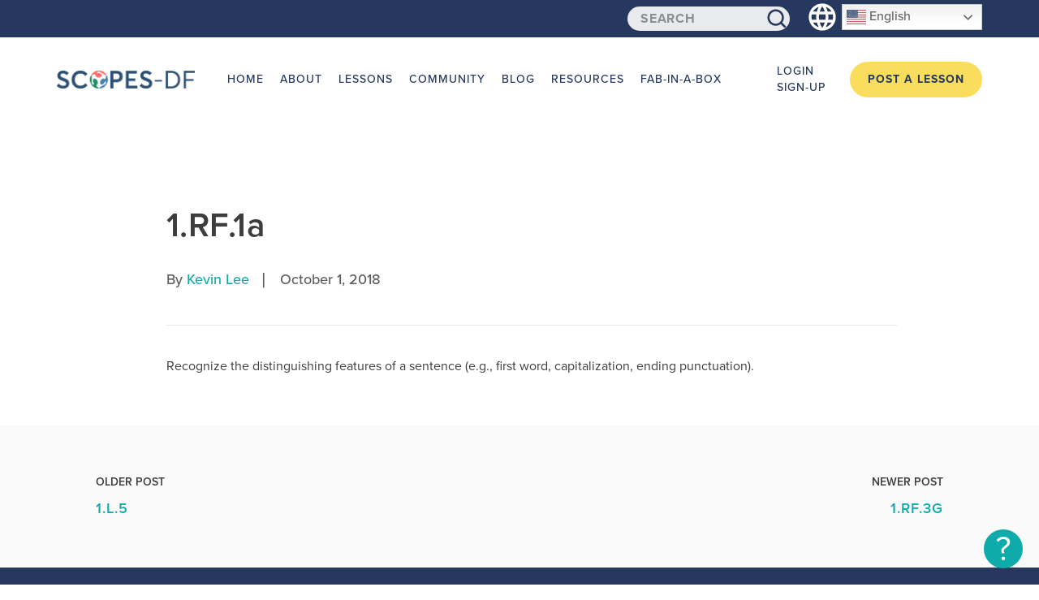

--- FILE ---
content_type: text/html; charset=UTF-8
request_url: https://www.scopesdf.org/scopesdf_standard/1-rf-1a/
body_size: 18820
content:
<!DOCTYPE html>
<html lang="en-US" class="no-js">
<head>
  <meta charset="UTF-8">
<script type="text/javascript">
/* <![CDATA[ */
var gform;gform||(document.addEventListener("gform_main_scripts_loaded",function(){gform.scriptsLoaded=!0}),document.addEventListener("gform/theme/scripts_loaded",function(){gform.themeScriptsLoaded=!0}),window.addEventListener("DOMContentLoaded",function(){gform.domLoaded=!0}),gform={domLoaded:!1,scriptsLoaded:!1,themeScriptsLoaded:!1,isFormEditor:()=>"function"==typeof InitializeEditor,callIfLoaded:function(o){return!(!gform.domLoaded||!gform.scriptsLoaded||!gform.themeScriptsLoaded&&!gform.isFormEditor()||(gform.isFormEditor()&&console.warn("The use of gform.initializeOnLoaded() is deprecated in the form editor context and will be removed in Gravity Forms 3.1."),o(),0))},initializeOnLoaded:function(o){gform.callIfLoaded(o)||(document.addEventListener("gform_main_scripts_loaded",()=>{gform.scriptsLoaded=!0,gform.callIfLoaded(o)}),document.addEventListener("gform/theme/scripts_loaded",()=>{gform.themeScriptsLoaded=!0,gform.callIfLoaded(o)}),window.addEventListener("DOMContentLoaded",()=>{gform.domLoaded=!0,gform.callIfLoaded(o)}))},hooks:{action:{},filter:{}},addAction:function(o,r,e,t){gform.addHook("action",o,r,e,t)},addFilter:function(o,r,e,t){gform.addHook("filter",o,r,e,t)},doAction:function(o){gform.doHook("action",o,arguments)},applyFilters:function(o){return gform.doHook("filter",o,arguments)},removeAction:function(o,r){gform.removeHook("action",o,r)},removeFilter:function(o,r,e){gform.removeHook("filter",o,r,e)},addHook:function(o,r,e,t,n){null==gform.hooks[o][r]&&(gform.hooks[o][r]=[]);var d=gform.hooks[o][r];null==n&&(n=r+"_"+d.length),gform.hooks[o][r].push({tag:n,callable:e,priority:t=null==t?10:t})},doHook:function(r,o,e){var t;if(e=Array.prototype.slice.call(e,1),null!=gform.hooks[r][o]&&((o=gform.hooks[r][o]).sort(function(o,r){return o.priority-r.priority}),o.forEach(function(o){"function"!=typeof(t=o.callable)&&(t=window[t]),"action"==r?t.apply(null,e):e[0]=t.apply(null,e)})),"filter"==r)return e[0]},removeHook:function(o,r,t,n){var e;null!=gform.hooks[o][r]&&(e=(e=gform.hooks[o][r]).filter(function(o,r,e){return!!(null!=n&&n!=o.tag||null!=t&&t!=o.priority)}),gform.hooks[o][r]=e)}});
/* ]]> */
</script>

  <meta name="viewport" content="width=device-width, initial-scale=1">
  <link rel="profile" href="//gmpg.org/xfn/11">    
  <link rel="shortcut icon" href="https://www.scopesdf.org/wp-content/uploads/2018/10/Logo.png" type="image/x-icon" />
  <script type="text/javascript">
  try {
    Typekit.load();
  } catch (e) {}
  </script>
  <link rel="stylesheet" href="//use.typekit.net/hku1hfo.css">
  <script src="//platform.twitter.com/widgets.js" type="text/javascript"></script>
  <div id="fb-root"></div>
  <script async src="https://www.googletagmanager.com/gtag/js?id=G-7F9D2DSGJX"></script>
  <script>
  window.dataLayer = window.dataLayer || [];
  function gtag(){dataLayer.push(arguments);}
  gtag('js', new Date());
  gtag('config', 'G-7F9D2DSGJX');
  </script>
  <script>(function(html){html.className = html.className.replace(/\bno-js\b/,'js')})(document.documentElement);</script>
<meta name='robots' content='index, follow, max-image-preview:large, max-snippet:-1, max-video-preview:-1' />
	<style>img:is([sizes="auto" i], [sizes^="auto," i]) { contain-intrinsic-size: 3000px 1500px }</style>
	
	<!-- This site is optimized with the Yoast SEO plugin v26.1.1 - https://yoast.com/wordpress/plugins/seo/ -->
	<title>1.RF.1a &#8211; SCOPES-DF</title>
	<link rel="canonical" href="https://www.scopesdf.org/scopesdf_standard/1-rf-1a/" />
	<meta property="og:locale" content="en_US" />
	<meta property="og:type" content="article" />
	<meta property="og:title" content="1.RF.1a &#8211; SCOPES-DF" />
	<meta property="og:description" content="Recognize the distinguishing features of a sentence (e.g., first word, capitalization, ending punctuation)." />
	<meta property="og:url" content="https://www.scopesdf.org/scopesdf_standard/1-rf-1a/" />
	<meta property="og:site_name" content="SCOPES-DF" />
	<meta name="twitter:card" content="summary_large_image" />
	<script type="application/ld+json" class="yoast-schema-graph">{"@context":"https://schema.org","@graph":[{"@type":"WebPage","@id":"https://www.scopesdf.org/scopesdf_standard/1-rf-1a/","url":"https://www.scopesdf.org/scopesdf_standard/1-rf-1a/","name":"1.RF.1a &#8211; SCOPES-DF","isPartOf":{"@id":"https://www.scopesdf.org/#website"},"datePublished":"2018-10-01T19:30:12+00:00","breadcrumb":{"@id":"https://www.scopesdf.org/scopesdf_standard/1-rf-1a/#breadcrumb"},"inLanguage":"en-US","potentialAction":[{"@type":"ReadAction","target":["https://www.scopesdf.org/scopesdf_standard/1-rf-1a/"]}]},{"@type":"BreadcrumbList","@id":"https://www.scopesdf.org/scopesdf_standard/1-rf-1a/#breadcrumb","itemListElement":[{"@type":"ListItem","position":1,"name":"Home","item":"https://www.scopesdf.org/"},{"@type":"ListItem","position":2,"name":"1.RF.1a"}]},{"@type":"WebSite","@id":"https://www.scopesdf.org/#website","url":"https://www.scopesdf.org/","name":"SCOPES-DF","description":"K-12 Digital Fabrication for STEM","publisher":{"@id":"https://www.scopesdf.org/#organization"},"potentialAction":[{"@type":"SearchAction","target":{"@type":"EntryPoint","urlTemplate":"https://www.scopesdf.org/?s={search_term_string}"},"query-input":{"@type":"PropertyValueSpecification","valueRequired":true,"valueName":"search_term_string"}}],"inLanguage":"en-US"},{"@type":"Organization","@id":"https://www.scopesdf.org/#organization","name":"Fab Foundation","url":"https://www.scopesdf.org/","logo":{"@type":"ImageObject","inLanguage":"en-US","@id":"https://www.scopesdf.org/#/schema/logo/image/","url":"https://www.scopesdf.org/wp-content/uploads/2023/05/scopes_logo.png","contentUrl":"https://www.scopesdf.org/wp-content/uploads/2023/05/scopes_logo.png","width":600,"height":78,"caption":"Fab Foundation"},"image":{"@id":"https://www.scopesdf.org/#/schema/logo/image/"}}]}</script>
	<!-- / Yoast SEO plugin. -->


<link rel='dns-prefetch' href='//cdnjs.cloudflare.com' />
<link rel="alternate" type="application/rss+xml" title="SCOPES-DF &raquo; Feed" href="https://www.scopesdf.org/feed/" />
<link rel="alternate" type="application/rss+xml" title="SCOPES-DF &raquo; Comments Feed" href="https://www.scopesdf.org/comments/feed/" />
<script type="text/javascript">
/* <![CDATA[ */
window._wpemojiSettings = {"baseUrl":"https:\/\/s.w.org\/images\/core\/emoji\/15.0.3\/72x72\/","ext":".png","svgUrl":"https:\/\/s.w.org\/images\/core\/emoji\/15.0.3\/svg\/","svgExt":".svg","source":{"concatemoji":"https:\/\/www.scopesdf.org\/wp-includes\/js\/wp-emoji-release.min.js?ver=6.7.4"}};
/*! This file is auto-generated */
!function(i,n){var o,s,e;function c(e){try{var t={supportTests:e,timestamp:(new Date).valueOf()};sessionStorage.setItem(o,JSON.stringify(t))}catch(e){}}function p(e,t,n){e.clearRect(0,0,e.canvas.width,e.canvas.height),e.fillText(t,0,0);var t=new Uint32Array(e.getImageData(0,0,e.canvas.width,e.canvas.height).data),r=(e.clearRect(0,0,e.canvas.width,e.canvas.height),e.fillText(n,0,0),new Uint32Array(e.getImageData(0,0,e.canvas.width,e.canvas.height).data));return t.every(function(e,t){return e===r[t]})}function u(e,t,n){switch(t){case"flag":return n(e,"\ud83c\udff3\ufe0f\u200d\u26a7\ufe0f","\ud83c\udff3\ufe0f\u200b\u26a7\ufe0f")?!1:!n(e,"\ud83c\uddfa\ud83c\uddf3","\ud83c\uddfa\u200b\ud83c\uddf3")&&!n(e,"\ud83c\udff4\udb40\udc67\udb40\udc62\udb40\udc65\udb40\udc6e\udb40\udc67\udb40\udc7f","\ud83c\udff4\u200b\udb40\udc67\u200b\udb40\udc62\u200b\udb40\udc65\u200b\udb40\udc6e\u200b\udb40\udc67\u200b\udb40\udc7f");case"emoji":return!n(e,"\ud83d\udc26\u200d\u2b1b","\ud83d\udc26\u200b\u2b1b")}return!1}function f(e,t,n){var r="undefined"!=typeof WorkerGlobalScope&&self instanceof WorkerGlobalScope?new OffscreenCanvas(300,150):i.createElement("canvas"),a=r.getContext("2d",{willReadFrequently:!0}),o=(a.textBaseline="top",a.font="600 32px Arial",{});return e.forEach(function(e){o[e]=t(a,e,n)}),o}function t(e){var t=i.createElement("script");t.src=e,t.defer=!0,i.head.appendChild(t)}"undefined"!=typeof Promise&&(o="wpEmojiSettingsSupports",s=["flag","emoji"],n.supports={everything:!0,everythingExceptFlag:!0},e=new Promise(function(e){i.addEventListener("DOMContentLoaded",e,{once:!0})}),new Promise(function(t){var n=function(){try{var e=JSON.parse(sessionStorage.getItem(o));if("object"==typeof e&&"number"==typeof e.timestamp&&(new Date).valueOf()<e.timestamp+604800&&"object"==typeof e.supportTests)return e.supportTests}catch(e){}return null}();if(!n){if("undefined"!=typeof Worker&&"undefined"!=typeof OffscreenCanvas&&"undefined"!=typeof URL&&URL.createObjectURL&&"undefined"!=typeof Blob)try{var e="postMessage("+f.toString()+"("+[JSON.stringify(s),u.toString(),p.toString()].join(",")+"));",r=new Blob([e],{type:"text/javascript"}),a=new Worker(URL.createObjectURL(r),{name:"wpTestEmojiSupports"});return void(a.onmessage=function(e){c(n=e.data),a.terminate(),t(n)})}catch(e){}c(n=f(s,u,p))}t(n)}).then(function(e){for(var t in e)n.supports[t]=e[t],n.supports.everything=n.supports.everything&&n.supports[t],"flag"!==t&&(n.supports.everythingExceptFlag=n.supports.everythingExceptFlag&&n.supports[t]);n.supports.everythingExceptFlag=n.supports.everythingExceptFlag&&!n.supports.flag,n.DOMReady=!1,n.readyCallback=function(){n.DOMReady=!0}}).then(function(){return e}).then(function(){var e;n.supports.everything||(n.readyCallback(),(e=n.source||{}).concatemoji?t(e.concatemoji):e.wpemoji&&e.twemoji&&(t(e.twemoji),t(e.wpemoji)))}))}((window,document),window._wpemojiSettings);
/* ]]> */
</script>
<style id='wp-emoji-styles-inline-css' type='text/css'>

	img.wp-smiley, img.emoji {
		display: inline !important;
		border: none !important;
		box-shadow: none !important;
		height: 1em !important;
		width: 1em !important;
		margin: 0 0.07em !important;
		vertical-align: -0.1em !important;
		background: none !important;
		padding: 0 !important;
	}
</style>
<style id='classic-theme-styles-inline-css' type='text/css'>
/*! This file is auto-generated */
.wp-block-button__link{color:#fff;background-color:#32373c;border-radius:9999px;box-shadow:none;text-decoration:none;padding:calc(.667em + 2px) calc(1.333em + 2px);font-size:1.125em}.wp-block-file__button{background:#32373c;color:#fff;text-decoration:none}
</style>
<style id='global-styles-inline-css' type='text/css'>
:root{--wp--preset--aspect-ratio--square: 1;--wp--preset--aspect-ratio--4-3: 4/3;--wp--preset--aspect-ratio--3-4: 3/4;--wp--preset--aspect-ratio--3-2: 3/2;--wp--preset--aspect-ratio--2-3: 2/3;--wp--preset--aspect-ratio--16-9: 16/9;--wp--preset--aspect-ratio--9-16: 9/16;--wp--preset--color--black: #000000;--wp--preset--color--cyan-bluish-gray: #abb8c3;--wp--preset--color--white: #ffffff;--wp--preset--color--pale-pink: #f78da7;--wp--preset--color--vivid-red: #cf2e2e;--wp--preset--color--luminous-vivid-orange: #ff6900;--wp--preset--color--luminous-vivid-amber: #fcb900;--wp--preset--color--light-green-cyan: #7bdcb5;--wp--preset--color--vivid-green-cyan: #00d084;--wp--preset--color--pale-cyan-blue: #8ed1fc;--wp--preset--color--vivid-cyan-blue: #0693e3;--wp--preset--color--vivid-purple: #9b51e0;--wp--preset--gradient--vivid-cyan-blue-to-vivid-purple: linear-gradient(135deg,rgba(6,147,227,1) 0%,rgb(155,81,224) 100%);--wp--preset--gradient--light-green-cyan-to-vivid-green-cyan: linear-gradient(135deg,rgb(122,220,180) 0%,rgb(0,208,130) 100%);--wp--preset--gradient--luminous-vivid-amber-to-luminous-vivid-orange: linear-gradient(135deg,rgba(252,185,0,1) 0%,rgba(255,105,0,1) 100%);--wp--preset--gradient--luminous-vivid-orange-to-vivid-red: linear-gradient(135deg,rgba(255,105,0,1) 0%,rgb(207,46,46) 100%);--wp--preset--gradient--very-light-gray-to-cyan-bluish-gray: linear-gradient(135deg,rgb(238,238,238) 0%,rgb(169,184,195) 100%);--wp--preset--gradient--cool-to-warm-spectrum: linear-gradient(135deg,rgb(74,234,220) 0%,rgb(151,120,209) 20%,rgb(207,42,186) 40%,rgb(238,44,130) 60%,rgb(251,105,98) 80%,rgb(254,248,76) 100%);--wp--preset--gradient--blush-light-purple: linear-gradient(135deg,rgb(255,206,236) 0%,rgb(152,150,240) 100%);--wp--preset--gradient--blush-bordeaux: linear-gradient(135deg,rgb(254,205,165) 0%,rgb(254,45,45) 50%,rgb(107,0,62) 100%);--wp--preset--gradient--luminous-dusk: linear-gradient(135deg,rgb(255,203,112) 0%,rgb(199,81,192) 50%,rgb(65,88,208) 100%);--wp--preset--gradient--pale-ocean: linear-gradient(135deg,rgb(255,245,203) 0%,rgb(182,227,212) 50%,rgb(51,167,181) 100%);--wp--preset--gradient--electric-grass: linear-gradient(135deg,rgb(202,248,128) 0%,rgb(113,206,126) 100%);--wp--preset--gradient--midnight: linear-gradient(135deg,rgb(2,3,129) 0%,rgb(40,116,252) 100%);--wp--preset--font-size--small: 13px;--wp--preset--font-size--medium: 20px;--wp--preset--font-size--large: 36px;--wp--preset--font-size--x-large: 42px;--wp--preset--spacing--20: 0.44rem;--wp--preset--spacing--30: 0.67rem;--wp--preset--spacing--40: 1rem;--wp--preset--spacing--50: 1.5rem;--wp--preset--spacing--60: 2.25rem;--wp--preset--spacing--70: 3.38rem;--wp--preset--spacing--80: 5.06rem;--wp--preset--shadow--natural: 6px 6px 9px rgba(0, 0, 0, 0.2);--wp--preset--shadow--deep: 12px 12px 50px rgba(0, 0, 0, 0.4);--wp--preset--shadow--sharp: 6px 6px 0px rgba(0, 0, 0, 0.2);--wp--preset--shadow--outlined: 6px 6px 0px -3px rgba(255, 255, 255, 1), 6px 6px rgba(0, 0, 0, 1);--wp--preset--shadow--crisp: 6px 6px 0px rgba(0, 0, 0, 1);}:where(.is-layout-flex){gap: 0.5em;}:where(.is-layout-grid){gap: 0.5em;}body .is-layout-flex{display: flex;}.is-layout-flex{flex-wrap: wrap;align-items: center;}.is-layout-flex > :is(*, div){margin: 0;}body .is-layout-grid{display: grid;}.is-layout-grid > :is(*, div){margin: 0;}:where(.wp-block-columns.is-layout-flex){gap: 2em;}:where(.wp-block-columns.is-layout-grid){gap: 2em;}:where(.wp-block-post-template.is-layout-flex){gap: 1.25em;}:where(.wp-block-post-template.is-layout-grid){gap: 1.25em;}.has-black-color{color: var(--wp--preset--color--black) !important;}.has-cyan-bluish-gray-color{color: var(--wp--preset--color--cyan-bluish-gray) !important;}.has-white-color{color: var(--wp--preset--color--white) !important;}.has-pale-pink-color{color: var(--wp--preset--color--pale-pink) !important;}.has-vivid-red-color{color: var(--wp--preset--color--vivid-red) !important;}.has-luminous-vivid-orange-color{color: var(--wp--preset--color--luminous-vivid-orange) !important;}.has-luminous-vivid-amber-color{color: var(--wp--preset--color--luminous-vivid-amber) !important;}.has-light-green-cyan-color{color: var(--wp--preset--color--light-green-cyan) !important;}.has-vivid-green-cyan-color{color: var(--wp--preset--color--vivid-green-cyan) !important;}.has-pale-cyan-blue-color{color: var(--wp--preset--color--pale-cyan-blue) !important;}.has-vivid-cyan-blue-color{color: var(--wp--preset--color--vivid-cyan-blue) !important;}.has-vivid-purple-color{color: var(--wp--preset--color--vivid-purple) !important;}.has-black-background-color{background-color: var(--wp--preset--color--black) !important;}.has-cyan-bluish-gray-background-color{background-color: var(--wp--preset--color--cyan-bluish-gray) !important;}.has-white-background-color{background-color: var(--wp--preset--color--white) !important;}.has-pale-pink-background-color{background-color: var(--wp--preset--color--pale-pink) !important;}.has-vivid-red-background-color{background-color: var(--wp--preset--color--vivid-red) !important;}.has-luminous-vivid-orange-background-color{background-color: var(--wp--preset--color--luminous-vivid-orange) !important;}.has-luminous-vivid-amber-background-color{background-color: var(--wp--preset--color--luminous-vivid-amber) !important;}.has-light-green-cyan-background-color{background-color: var(--wp--preset--color--light-green-cyan) !important;}.has-vivid-green-cyan-background-color{background-color: var(--wp--preset--color--vivid-green-cyan) !important;}.has-pale-cyan-blue-background-color{background-color: var(--wp--preset--color--pale-cyan-blue) !important;}.has-vivid-cyan-blue-background-color{background-color: var(--wp--preset--color--vivid-cyan-blue) !important;}.has-vivid-purple-background-color{background-color: var(--wp--preset--color--vivid-purple) !important;}.has-black-border-color{border-color: var(--wp--preset--color--black) !important;}.has-cyan-bluish-gray-border-color{border-color: var(--wp--preset--color--cyan-bluish-gray) !important;}.has-white-border-color{border-color: var(--wp--preset--color--white) !important;}.has-pale-pink-border-color{border-color: var(--wp--preset--color--pale-pink) !important;}.has-vivid-red-border-color{border-color: var(--wp--preset--color--vivid-red) !important;}.has-luminous-vivid-orange-border-color{border-color: var(--wp--preset--color--luminous-vivid-orange) !important;}.has-luminous-vivid-amber-border-color{border-color: var(--wp--preset--color--luminous-vivid-amber) !important;}.has-light-green-cyan-border-color{border-color: var(--wp--preset--color--light-green-cyan) !important;}.has-vivid-green-cyan-border-color{border-color: var(--wp--preset--color--vivid-green-cyan) !important;}.has-pale-cyan-blue-border-color{border-color: var(--wp--preset--color--pale-cyan-blue) !important;}.has-vivid-cyan-blue-border-color{border-color: var(--wp--preset--color--vivid-cyan-blue) !important;}.has-vivid-purple-border-color{border-color: var(--wp--preset--color--vivid-purple) !important;}.has-vivid-cyan-blue-to-vivid-purple-gradient-background{background: var(--wp--preset--gradient--vivid-cyan-blue-to-vivid-purple) !important;}.has-light-green-cyan-to-vivid-green-cyan-gradient-background{background: var(--wp--preset--gradient--light-green-cyan-to-vivid-green-cyan) !important;}.has-luminous-vivid-amber-to-luminous-vivid-orange-gradient-background{background: var(--wp--preset--gradient--luminous-vivid-amber-to-luminous-vivid-orange) !important;}.has-luminous-vivid-orange-to-vivid-red-gradient-background{background: var(--wp--preset--gradient--luminous-vivid-orange-to-vivid-red) !important;}.has-very-light-gray-to-cyan-bluish-gray-gradient-background{background: var(--wp--preset--gradient--very-light-gray-to-cyan-bluish-gray) !important;}.has-cool-to-warm-spectrum-gradient-background{background: var(--wp--preset--gradient--cool-to-warm-spectrum) !important;}.has-blush-light-purple-gradient-background{background: var(--wp--preset--gradient--blush-light-purple) !important;}.has-blush-bordeaux-gradient-background{background: var(--wp--preset--gradient--blush-bordeaux) !important;}.has-luminous-dusk-gradient-background{background: var(--wp--preset--gradient--luminous-dusk) !important;}.has-pale-ocean-gradient-background{background: var(--wp--preset--gradient--pale-ocean) !important;}.has-electric-grass-gradient-background{background: var(--wp--preset--gradient--electric-grass) !important;}.has-midnight-gradient-background{background: var(--wp--preset--gradient--midnight) !important;}.has-small-font-size{font-size: var(--wp--preset--font-size--small) !important;}.has-medium-font-size{font-size: var(--wp--preset--font-size--medium) !important;}.has-large-font-size{font-size: var(--wp--preset--font-size--large) !important;}.has-x-large-font-size{font-size: var(--wp--preset--font-size--x-large) !important;}
:where(.wp-block-post-template.is-layout-flex){gap: 1.25em;}:where(.wp-block-post-template.is-layout-grid){gap: 1.25em;}
:where(.wp-block-columns.is-layout-flex){gap: 2em;}:where(.wp-block-columns.is-layout-grid){gap: 2em;}
:root :where(.wp-block-pullquote){font-size: 1.5em;line-height: 1.6;}
</style>
<link rel='stylesheet' id='fla-add-ons-css' href='https://www.scopesdf.org/wp-content/plugins/fla-add-ons/public/css/fla-add-ons-public.css?ver=1.0.0' type='text/css' media='all' />
<link rel='stylesheet' id='pdfprnt_frontend-css' href='https://www.scopesdf.org/wp-content/plugins/pdf-print/css/frontend.css?ver=2.4.4' type='text/css' media='all' />
<link rel='stylesheet' id='wp_review_comments-css' href='https://www.scopesdf.org/wp-content/plugins/wp-review-pro/public/css/comments.css?ver=3.1.2' type='text/css' media='all' />
<link rel='stylesheet' id='if-menu-site-css-css' href='https://www.scopesdf.org/wp-content/plugins/if-menu/assets/if-menu-site.css?ver=6.7.4' type='text/css' media='all' />
<link rel='stylesheet' id='scopesdf-jquery.fancybox-style-css' href='https://www.scopesdf.org/wp-content/themes/scopesdf/css/vendor/jquery.fancybox.min.css' type='text/css' media='all' />
<link rel='stylesheet' id='scopesdf-slick-style-css' href='https://www.scopesdf.org/wp-content/themes/scopesdf/css/vendor/slick.css' type='text/css' media='all' />
<link rel='stylesheet' id='scopesdf-bootstrap-style-css' href='https://www.scopesdf.org/wp-content/themes/scopesdf/css/vendor/bootstrap.min.css' type='text/css' media='all' />
<link rel='stylesheet' id='scopesdf-modal-css' href='https://cdnjs.cloudflare.com/ajax/libs/jquery-modal/0.9.1/jquery.modal.min.css?ver=0.9.1' type='text/css' media='all' />
<link rel='stylesheet' id='scopesdf-style-css' href='https://www.scopesdf.org/wp-content/themes/scopesdf/dist/core.css?ver=1760506683' type='text/css' media='all' />
<link rel='stylesheet' id='fontawesome-css' href='https://www.scopesdf.org/wp-content/plugins/wp-review-pro/public/css/font-awesome.min.css?ver=4.7.0' type='text/css' media='all' />
<link rel='stylesheet' id='magnificPopup-css' href='https://www.scopesdf.org/wp-content/plugins/wp-review-pro/public/css/magnific-popup.css?ver=1.1.0' type='text/css' media='all' />
<link rel='stylesheet' id='wp_review-style-css' href='https://www.scopesdf.org/wp-content/plugins/wp-review-pro/public/css/wp-review.css?ver=3.1.2' type='text/css' media='all' />
<script type="text/javascript" src="https://www.scopesdf.org/wp-includes/js/jquery/jquery.min.js?ver=3.7.1" id="jquery-core-js"></script>
<script type="text/javascript" src="https://www.scopesdf.org/wp-includes/js/jquery/jquery-migrate.min.js?ver=3.4.1" id="jquery-migrate-js"></script>
<script type="text/javascript" id="apf-js-extra">
/* <![CDATA[ */
var apfajax = {"ajaxurl":"https:\/\/www.scopesdf.org\/wp-admin\/admin-ajax.php"};
/* ]]> */
</script>
<script type="text/javascript" src="https://www.scopesdf.org/wp-content/plugins/ajax-post-from-front/js/apf.js?ver=6.7.4" id="apf-js"></script>
<script type="text/javascript" src="https://www.scopesdf.org/wp-content/plugins/fla-add-ons/public/js/fla-add-ons-public.js?ver=1.0.0" id="fla-add-ons-js"></script>
<script type="text/javascript" src="https://www.scopesdf.org/wp-content/themes/scopesdf/js/vendor/jquery.fancybox.min.js" id="scopesdf-jquery.fancybox-script-js"></script>
<script type="text/javascript" src="https://www.scopesdf.org/wp-content/themes/scopesdf/js/vendor/slick.js" id="scopesdf-slick-script-js"></script>
<script type="text/javascript" src="https://cdnjs.cloudflare.com/ajax/libs/jquery-modal/0.9.1/jquery.modal.min.js?ver=0.9.1" id="scopesdf-modal-js"></script>
<link rel="https://api.w.org/" href="https://www.scopesdf.org/wp-json/" /><link rel="EditURI" type="application/rsd+xml" title="RSD" href="https://www.scopesdf.org/xmlrpc.php?rsd" />
<link rel='shortlink' href='https://www.scopesdf.org/?p=1842' />
<link rel="alternate" title="oEmbed (JSON)" type="application/json+oembed" href="https://www.scopesdf.org/wp-json/oembed/1.0/embed?url=https%3A%2F%2Fwww.scopesdf.org%2Fscopesdf_standard%2F1-rf-1a%2F" />
<link rel="alternate" title="oEmbed (XML)" type="text/xml+oembed" href="https://www.scopesdf.org/wp-json/oembed/1.0/embed?url=https%3A%2F%2Fwww.scopesdf.org%2Fscopesdf_standard%2F1-rf-1a%2F&#038;format=xml" />
<style type="text/css">.recentcomments a{display:inline !important;padding:0 !important;margin:0 !important;}</style><link rel="icon" href="https://www.scopesdf.org/wp-content/uploads/2018/07/cropped-FAB_Logo-e1533739179101.jpeg" sizes="32x32" />
<link rel="icon" href="https://www.scopesdf.org/wp-content/uploads/2018/07/cropped-FAB_Logo-e1533739179101.jpeg" sizes="192x192" />
<link rel="apple-touch-icon" href="https://www.scopesdf.org/wp-content/uploads/2018/07/cropped-FAB_Logo-e1533739179101.jpeg" />
<meta name="msapplication-TileImage" content="https://www.scopesdf.org/wp-content/uploads/2018/07/cropped-FAB_Logo-e1533739179101.jpeg" />
</head>
<body class="scopesdf_standard-template-default single single-scopesdf_standard postid-1842 wp-custom-logo wp_review_comments_template group-blog">
  <div class="alert-bar tw-bg-dkblue tw-text-white tw-relative tw-z-1000 tw-text-14">
    <div class="container 800:tw-flex" role="presentation">
      <div class="alert-bar--alert-text tw-flex-grow tw-flex-shrink tw-py-8 tw-self-center">
        <form class="tt-header--search tw-transition-fast hover:tw-bg-dkblue tt-bg-search tw-p-1 tw-rounded-t-22 tw-rounded-b-22 tw-relative" role="search" method="get" action="/lessons" data-class-active="tw-bg-dkblue" data-class-inactive="tt-bg-search" data-handler-speed="400" data-handler="/wp-content/themes/scopesdf/inc/header-handler.php?q={keywords}" data-hook="search">
          <input class="tt-header--search-field tw-text-dkblue tw-font-700 tw-tracking-5 tw-rounded-20 tw-border-0 tw-pl-16 tw-pr-48 tw-py-1" autocomplete="off" type="text" name="q" placeholder="SEARCH" data-hook="search.control">
          <button class="tt-header--search-button tw-absolute tw-right-0 tw-top-0 tw-mr-16 tw-h-24 tw-border-0 tw-appearance-none tw-bg-transparent tw-p-0 tw-m-0" type="submit" data-hook="search.button">
            <svg class="tt-header--search-icon tw-block tw-w-24 tw-h-24" viewBox="0 0 24 24">
              <path fill="#26385E" d="M23.5,21.714l-4.921-4.921c1.331-1.712,2.133-3.856,2.133-6.187c0-5.572-4.534-10.106-10.106-10.106
              C5.034,0.5,0.5,5.034,0.5,10.606c0,5.573,4.534,10.106,10.106,10.106c2.332,0,4.475-0.801,6.187-2.133l4.921,4.921L23.5,21.714z
              M10.606,18.186c-4.179,0-7.579-3.4-7.579-7.58c0-4.179,3.4-7.579,7.579-7.579c4.18,0,7.58,3.4,7.58,7.579
              C18.186,14.786,14.786,18.186,10.606,18.186z" />
            </svg>
          </button>
          <div class="tt-header--search-results tw-rounded-b-22 tw-py-12 hidden" aria-label="Search results" data-class-inactive="hidden" data-class-active="block tw-mt-4"></div>
        </form>
      </div>
      <div id="language-switcher" class="alert-bar--language-layout tw-flex-grow-0 tw-flex-shrink-0 tw-flex tw-pt-4 tw-pb-4">
        <svg class="alert-bar--language-icon tw-w-40 tw-h-40 tw-flex-grow-0 tw-flex-shrink-0" fill="#fff" viewBox="0 0 48 48">
          <path d="M0 0h48v48h-48z" fill="none" />
          <path d="M23.99 4c-11.05 0-19.99 8.95-19.99 20s8.94 20 19.99 20c11.05 0 20.01-8.95 20.01-20s-8.96-20-20.01-20zm13.85 12h-5.9c-.65-2.5-1.56-4.9-2.76-7.12 3.68 1.26 6.74 3.81 8.66 7.12zm-13.84-7.93c1.67 2.4 2.97 5.07 3.82 7.93h-7.64c.85-2.86 2.15-5.53 3.82-7.93zm-15.48 19.93c-.33-1.28-.52-2.62-.52-4s.19-2.72.52-4h6.75c-.16 1.31-.27 2.64-.27 4 0 1.36.11 2.69.28 4h-6.76zm1.63 4h5.9c.65 2.5 1.56 4.9 2.76 7.13-3.68-1.26-6.74-3.82-8.66-7.13zm5.9-16h-5.9c1.92-3.31 4.98-5.87 8.66-7.13-1.2 2.23-2.11 4.63-2.76 7.13zm7.95 23.93c-1.66-2.4-2.96-5.07-3.82-7.93h7.64c-.86 2.86-2.16 5.53-3.82 7.93zm4.68-11.93h-9.36c-.19-1.31-.32-2.64-.32-4 0-1.36.13-2.69.32-4h9.36c.19 1.31.32 2.64.32 4 0 1.36-.13 2.69-.32 4zm.51 11.12c1.2-2.23 2.11-4.62 2.76-7.12h5.9c-1.93 3.31-4.99 5.86-8.66 7.12zm3.53-11.12c.16-1.31.28-2.64.28-4 0-1.36-.11-2.69-.28-4h6.75c.33 1.28.53 2.62.53 4s-.19 2.72-.53 4h-6.75z" />
        </svg>
        <div class="alert-bar--language-control-layout tw-py-4 tw-h-32 tw-h-34 tw-pl-4">
          <div class="gtranslate_wrapper" id="gt-wrapper-46211355"></div>        </div>
      </div>
    </div>
  </div>
    <header class="header-section" id="back-to-top">
    <div class="header-section__wrapper">
      <div class="container">
        <div class="header-section__inner">
          <div class="header-section__logo">
            <a href="https://www.scopesdf.org">
              <img src="https://www.scopesdf.org/wp-content/uploads/2023/05/Scopes_logo-1.png" alt="Scopes Logo" />
            </a>
          </div>
          <div class="header-section__nav">
            <div class="header-section__nav-wrapper">
              <div class="header-section__main-menu">
                <ul id="menu-primary-menu" class=""><li id="menu-item-12419" class="menu-item menu-item-type-post_type menu-item-object-page menu-item-home menu-item-12419"><a href="https://www.scopesdf.org/">Home</a></li>
<li id="menu-item-677" class="menu-item menu-item-type-post_type menu-item-object-page menu-item-has-children menu-item-677"><a href="https://www.scopesdf.org/about-scopes-df-project/">About</a>
<ul class="sub-menu">
	<li id="menu-item-683" class="menu-item menu-item-type-post_type menu-item-object-page menu-item-683"><a href="https://www.scopesdf.org/about-fab-foundation/">Fab Foundation</a></li>
	<li id="menu-item-684" class="menu-item menu-item-type-post_type menu-item-object-page menu-item-has-children menu-item-684"><a href="https://www.scopesdf.org/about-scopes-df-project/">SCOPES-DF Project</a>
	<ul class="sub-menu">
		<li id="menu-item-43" class="menu-item menu-item-type-post_type menu-item-object-page menu-item-43"><a href="https://www.scopesdf.org/team/">Team</a></li>
		<li id="menu-item-44" class="menu-item menu-item-type-post_type menu-item-object-page menu-item-44"><a href="https://www.scopesdf.org/?page_id=24">FAQs</a></li>
	</ul>
</li>
	<li id="menu-item-47" class="menu-item menu-item-type-post_type menu-item-object-page menu-item-47"><a href="https://www.scopesdf.org/contact/">Contact Us</a></li>
</ul>
</li>
<li id="menu-item-678" class="menu-item menu-item-type-post_type menu-item-object-page menu-item-has-children menu-item-678"><a href="https://www.scopesdf.org/lessons/">Lessons</a>
<ul class="sub-menu">
	<li id="menu-item-58" class="menu-item menu-item-type-post_type menu-item-object-page menu-item-58"><a href="https://www.scopesdf.org/lessons/">Community Contributed</a></li>
	<li id="menu-item-16493" class="menu-item menu-item-type-post_type menu-item-object-page menu-item-16493"><a href="https://www.scopesdf.org/fla-lessons/">FLA Lessons</a></li>
	<li id="menu-item-9112" class="menu-item menu-item-type-custom menu-item-object-custom menu-item-has-children menu-item-9112"><a>Themed Collections</a>
	<ul class="sub-menu">
		<li id="menu-item-56" class="menu-item menu-item-type-post_type menu-item-object-page menu-item-56"><a href="https://www.scopesdf.org/black-panther-collection/">Black Panther Inspired</a></li>
		<li id="menu-item-8604" class="menu-item menu-item-type-post_type menu-item-object-page menu-item-8604"><a href="https://www.scopesdf.org/bhutan-collection/">Bhutan Collection</a></li>
		<li id="menu-item-7117" class="menu-item menu-item-type-post_type menu-item-object-page menu-item-7117"><a href="https://www.scopesdf.org/chevron-stem-education-award/">Chevron STEM Education Award</a></li>
		<li id="menu-item-15378" class="menu-item menu-item-type-post_type menu-item-object-page menu-item-15378"><a href="https://www.scopesdf.org/fabconnecther/">FabConnectHer</a></li>
		<li id="menu-item-14979" class="menu-item menu-item-type-post_type menu-item-object-page menu-item-14979"><a href="https://www.scopesdf.org/fab-in-a-box-curriculum/">Fab-in-a-Box Lessons</a></li>
		<li id="menu-item-8533" class="menu-item menu-item-type-post_type menu-item-object-page menu-item-8533"><a href="https://www.scopesdf.org/fabricademy/">Fabricademy Collection</a></li>
		<li id="menu-item-7858" class="menu-item menu-item-type-post_type menu-item-object-page menu-item-7858"><a href="https://www.scopesdf.org/fab-tested/">Fab Tested</a></li>
		<li id="menu-item-57" class="menu-item menu-item-type-post_type menu-item-object-page menu-item-57"><a href="https://www.scopesdf.org/ge-brilliant-career-lab-collection/">GE Brilliant Career Lab</a></li>
		<li id="menu-item-9145" class="menu-item menu-item-type-post_type menu-item-object-page menu-item-9145"><a href="https://www.scopesdf.org/jingle-jangle-lesson-collection/">Jingle Jangle Inspired</a></li>
		<li id="menu-item-5387" class="menu-item menu-item-type-post_type menu-item-object-page menu-item-5387"><a href="https://www.scopesdf.org/intermediate-unit-1-collection/">Mental Wellness</a></li>
		<li id="menu-item-7627" class="menu-item menu-item-type-post_type menu-item-object-page menu-item-7627"><a href="https://www.scopesdf.org/pancakebot/">PancakeBot</a></li>
		<li id="menu-item-9113" class="menu-item menu-item-type-post_type menu-item-object-page menu-item-9113"><a href="https://www.scopesdf.org/studio-5-6-collection/">Studio 5/6 Collection</a></li>
		<li id="menu-item-8272" class="menu-item menu-item-type-post_type menu-item-object-page menu-item-8272"><a href="https://www.scopesdf.org/unplugged-collection/">Unplugged (Virtual) Lessons</a></li>
		<li id="menu-item-11839" class="menu-item menu-item-type-post_type menu-item-object-page menu-item-11839"><a href="https://www.scopesdf.org/wonderings-from-pittsburgh/">Wonderings from Pittsburgh</a></li>
	</ul>
</li>
</ul>
</li>
<li id="menu-item-679" class="menu-item menu-item-type-post_type menu-item-object-page menu-item-679"><a href="https://www.scopesdf.org/community/">Community</a></li>
<li id="menu-item-13125" class="menu-item menu-item-type-post_type menu-item-object-page current_page_parent menu-item-13125"><a href="https://www.scopesdf.org/blog/">Blog</a></li>
<li id="menu-item-4820" class="menu-item menu-item-type-post_type menu-item-object-page menu-item-has-children menu-item-4820"><a href="https://www.scopesdf.org/resources/">Resources</a>
<ul class="sub-menu">
	<li id="menu-item-12365" class="menu-item menu-item-type-custom menu-item-object-custom menu-item-12365"><a href="https://www.scopesdf.org/fla">Fab Learning Academy</a></li>
	<li id="menu-item-8793" class="menu-item menu-item-type-post_type menu-item-object-page menu-item-8793"><a href="https://www.scopesdf.org/updates/">Updates</a></li>
	<li id="menu-item-8150" class="menu-item menu-item-type-post_type menu-item-object-page menu-item-8150"><a href="https://www.scopesdf.org/videos/">Videos</a></li>
	<li id="menu-item-7855" class="menu-item menu-item-type-post_type menu-item-object-page current_page_parent menu-item-7855"><a href="https://www.scopesdf.org/blog/">Blog and Articles</a></li>
	<li id="menu-item-5090" class="menu-item menu-item-type-post_type menu-item-object-page menu-item-5090"><a href="https://www.scopesdf.org/fab-i-can-statements/">Fab I Can Statements</a></li>
	<li id="menu-item-5135" class="menu-item menu-item-type-post_type menu-item-object-page menu-item-5135"><a href="https://www.scopesdf.org/playbook/">Playbook</a></li>
	<li id="menu-item-8274" class="menu-item menu-item-type-post_type menu-item-object-page menu-item-8274"><a href="https://www.scopesdf.org/internationalfabeducation/">International Fab Education Programs</a></li>
</ul>
</li>
<li id="menu-item-16344" class="menu-item menu-item-type-post_type menu-item-object-page menu-item-16344"><a href="https://www.scopesdf.org/fab-in-a-box/">Fab-in-a-Box</a></li>
</ul>   
                <ul class="mobile">
                  <li><a href="https://www.scopesdf.org/wp-login.php?redirect_to=https%3A%2F%2Fwww.scopesdf.org%2Fscopesdf_standard%2F1-rf-1a%2F" class="btn-yellow tw-w-1/1">Post a lesson</a></li>
                  <li>
                    <form class="tt-header--search tw-transition-fast tw-bg-dkblue tw-p-2 tw-rounded-t-22 tw-rounded-b-22 tw-w-1/1 tw-relative" role="search" method="get" action="/lessons/" data-class-active="tt-header--search__active">
                      <input class="tt-header--search-field tw-text-dkblue tw-font-700 tw-tracking-5 tw-rounded-20 tw-border-0 tw-h-40 tw-pl-16 tw-pr-48 tw-py-2" autocomplete="off" type="text" name="q" placeholder="SEARCH" data-hook="search.control">
                      <button class="tt-header--search-button tw-absolute tw-right-0 tw-top-0 tw-mr-16 tw-mt-8 tw-w-24 tw-h-24 tw-border-0 tw-appearance-none tw-bg-transparent tw-p-0 tw-m-0" type="submit" data-hook="search.button">
                        <svg class="tt-header--search-icon tw-block tw-w-24 tw-h-24" viewBox="0 0 24 24">
                          <path fill="#26385E" d="M23.5,21.714l-4.921-4.921c1.331-1.712,2.133-3.856,2.133-6.187c0-5.572-4.534-10.106-10.106-10.106
                          C5.034,0.5,0.5,5.034,0.5,10.606c0,5.573,4.534,10.106,10.106,10.106c2.332,0,4.475-0.801,6.187-2.133l4.921,4.921L23.5,21.714z
                          M10.606,18.186c-4.179,0-7.579-3.4-7.579-7.58c0-4.179,3.4-7.579,7.579-7.579c4.18,0,7.58,3.4,7.58,7.579
                          C18.186,14.786,14.786,18.186,10.606,18.186z" />
                        </svg>
                      </button>
                     <div class="tt-header--search-results tw-rounded-b-22 tw-py-12 hidden" aria-label="Search results" data-class-inactive="hidden" data-class-active="block tw-mt-4">
                      </div>
                    </form>
                  </li>
                </ul>                    
              </div>
            </div>                   
          </div>
          <div class="account-nav">
            <ul id="account" class="account">
              <li id="account-placeholder"><span>Loading&hellip;</span></li>
            </ul>
          </div>
          <div class="header-section__account">
            <ul class="header-section__account-menu">
              <li><a href="https://www.scopesdf.org/wp-login.php?redirect_to=https%3A%2F%2Fwww.scopesdf.org%2Fscopesdf_standard%2F1-rf-1a%2F" class="btn-yellow">Post a Lesson</a></li>
            </ul>
          </div>
        </div>
      </div>
    </div>
  </header>
  
  
<div id="primary" class="content-area post-single">    
  <div class="container">
    <div class="post-entry">
      <div class="social-icon-post">
        <ul>
          <li>
            <a href="https://www.facebook.com/1963355133926071" target="_blank">
               <i class="fa fa-facebook" aria-hidden="true"></i>
            </a>
          </li>
          <li>
            <a href="https://www.instagram.com/fabfndn/" target="_blank">
              <i class="fa fa-instagram" aria-hidden="true"></i>
            </a>
          </li>
          <li>
            <a href="https://twitter.com/FabFndn" target="_blank">
              <i class="fa fa-twitter" aria-hidden="true"></i>
            </a>
          </li>
        </ul>
      </div>
      <div class="post-wrapper">
        <div class="entry-header">
                    <span class="cat"></span>
          <h2><a href="https://www.scopesdf.org/scopesdf_standard/1-rf-1a/">1.RF.1a</a></h2>
                    <div class="entry-meta">
            <span class="author">By <a href="https://www.scopesdf.org/author/kevinlee/">Kevin Lee</a></span>
            <span class="divider"> | </span>
            <span class="post-date">October 1, 2018</span>
          </div>
        </div>

        <div class="post-entry"><p>Recognize the distinguishing features of a sentence (e.g., first word, capitalization, ending punctuation).</p>
</div>
        <p class="tag"></p>
      </div>
    </div>
  </div>
  <div class="post-navigation-wrap">
    <div class="container">
      
	<nav class="navigation post-navigation" aria-label=" ">
		<h2 class="screen-reader-text"> </h2>
		<div class="nav-links"><div class="nav-previous"><a href="https://www.scopesdf.org/scopesdf_standard/1-l-5/" rel="prev"><span class="meta-nav" aria-hidden="true">Older Post</span> <span class="post-title">1.L.5</span></a></div><div class="nav-next"><a href="https://www.scopesdf.org/scopesdf_standard/1-rf-3g/" rel="next"><span class="meta-nav" aria-hidden="true">Newer Post</span> <span class="post-title">1.RF.3g</span></a></div></div>
	</nav>    </div>
  </div>
</div>


    <footer class="footer-section">
        <div class="footer-inner-section post-footer">
      
            <div class="container">
                <div class="footer-section__row">
                    <div class="footer-leftwrapper">
                        <div class="footer-lefttop">
                            <div class="footer-logo">
                                <a href="https://www.scopesdf.org">
                                    <img src="https://www.scopesdf.org/wp-content/uploads/2018/09/scopesdf_white_logo.png" alt="" />
                                </a>
                            </div>
                            <div class="footer-copywlogin">
                                <p><i>Scaling a Community of Practice for Education in STEM through Digital Fabrication</i></p>
<p>SCOPES-DF provides resources, network opportunities, and support for the implementation of digital fabrication technologies for student learning in both formal and informal settings.</p>
                                <div class="footer-copywlogin-btn">
                                    <a class="btn-yellow" href="/wp-admin" target="" >Member Login</a><br /><br />
                                </div> 
                            </div>
                        </div>
                        <div class="footer-leftbottom">
                            <div class="footer-leftbottominner">
                                <div class="footer-copyright">
                                    <h4>The Fab Foundation</h4>
                                    <div class="footer-address">50 Milk Street, 16th Flr, Boston, MA 02109</div>
                                    <div class="footer-email"><a href="/cdn-cgi/l/email-protection#0e7d6d617e6b7d6a684e686f6c68617b606a6f7a67616020617c69"><span class="__cf_email__" data-cfemail="b2c1d1ddc2d7c1d6d4f2d4d3d0d4ddc7dcd6d3c6dbdddc9cddc0d5">[email&#160;protected]</span></a></div>
                                </div>
                                <div class="footer-social">
                                    <ul>
                                                                                    <li>
                                            <a href="https://www.facebook.com/1963355133926071" target="_blank">
                                                <i class="fa fa-facebook" aria-hidden="true"></i>
                                            </a>
                                            </li>
                                                                                    <li>
                                                <a href="https://www.instagram.com/fabfndn/" target="_blank">
                                                    <i class="fa fa-instagram" aria-hidden="true"></i>
                                                </a>
                                            </li>
                                                                                    <li>
                                                <a href="https://twitter.com/FabFndn" target="_blank">
                                                    <i class="fa fa-twitter" aria-hidden="true"></i>
                                                </a>
                                            </li>
                                                                             
                                    </ul>
                                </div>
                                <div class="footer-menu">
                                  <div class="menu-footer-bottom-container"><ul id="menu-footer-bottom" class="menu"><li id="menu-item-1600" class="menu-item menu-item-type-custom menu-item-object-custom menu-item-1600"><a href="https://www.scopesdf.org/wp-content/uploads/2025/09/ScopesDF-Terms-of-Service2025.pdf">Terms of Use</a></li>
<li id="menu-item-1601" class="menu-item menu-item-type-custom menu-item-object-custom menu-item-1601"><a href="https://scopes.wpengine.com/go/privacy-policy/">Privacy Policy</a></li>
</ul></div>                                </div>
                            </div>
                        </div>
                    </div>
                    <div class="footer-rightwrapper">
                      <h2>Subscribe</h2>
                      <p>Receive the latest updates from our community of educators, fabbers, and makers!</p>
                      <!-- Begin Mailchimp Signup Form -->
                      <style type="text/css">
                        #mc_embed_signup{background:; clear:left; font:13px Helvetica,Arial,sans-serif; }<br /> /* Add your own Mailchimp form style overrides in your site stylesheet or in this style block.<br />     We recommend moving this block and the preceding CSS link to the HEAD of your HTML file. */<br /></style>
                      <div id="mc_embed_signup"><form id="mc-embedded-subscribe-form" class="validate" action="https://scopesdf.us17.list-manage.com/subscribe/post?u=8317b80fba41c61b9752d368d&amp;id=f3e1736be6" method="post" name="mc-embedded-subscribe-form" novalidate="" target="_blank">
                      <div id="mc_embed_signup_scroll">
                      <div class=""></div>
                      <div class="mc-field-group"><label for="mce-EMAIL">Email Address <span class="asterisk">*</span>
                      </label>
                      <input id="mce-EMAIL" class="required email" name="EMAIL" type="email" value="" /></div>
                      <div class="mc-field-group"><label for="mce-FNAME">First Name <span class="asterisk">*</span>
                      </label>
                      <input id="mce-FNAME" class="required" name="FNAME" type="text" value="" /></div>
                      <div class="mc-field-group"><label for="mce-LNAME">Last Name <span class="asterisk">*</span>
                      </label>
                      <input id="mce-LNAME" class="required" name="LNAME" type="text" value="" /></div>
                      <div id="mce-responses" class="clear">
                      <div id="mce-error-response" class="response" style="display: none;"></div>
                      <div id="mce-success-response" class="response" style="display: none;"></div>
                      </div>
                      <!-- real people should not fill this in and expect good things - do not remove this or risk form bot signups-->
                      <div style="position: absolute; left: -5000px;" aria-hidden="true"><input tabindex="-1" name="b_8317b80fba41c61b9752d368d_f3e1736be6" type="text" value="" /></div>
                      <div class="clear"><input id="mc-embedded-subscribe" class="button btn-yellow" name="subscribe" type="submit" value="Subscribe" /></div>
                      </div>
                      </form></div>
                      <script data-cfasync="false" src="/cdn-cgi/scripts/5c5dd728/cloudflare-static/email-decode.min.js"></script><script type='text/javascript' src='//s3.amazonaws.com/downloads.mailchimp.com/js/mc-validate.js'></script><script type='text/javascript'>(function($) {window.fnames = new Array(); window.ftypes = new Array();fnames[0]='EMAIL';ftypes[0]='email';fnames[1]='FNAME';ftypes[1]='text';fnames[2]='LNAME';ftypes[2]='text';fnames[3]='BIRTHDAY';ftypes[3]='birthday';fnames[4]='MMERGE4';ftypes[4]='text';}(jQuery));var $mcj = jQuery.noConflict(true);</script>
                      <!--End mc_embed_signup-->
                    </div> 
                  </div>
                </div>
            </div>
        </div>
    </footer>
    <div id="btn_scrolltotop"><i>¶</i></div>
    <div id="support-form">
        
                <div class='gf_browser_chrome gform_wrapper gravity-theme gform-theme--no-framework' data-form-theme='gravity-theme' data-form-index='0' id='gform_wrapper_3' ><div id='gf_3' class='gform_anchor' tabindex='-1'></div>
                        <div class='gform_heading'>
                            <h2 class="gform_title">Contact us</h2>
                            <p class='gform_description'>Having trouble? Let us know by completing the form below. We'll do our best to get your issues resolved quickly.</p>
							<p class='gform_required_legend'>&quot;<span class="gfield_required gfield_required_asterisk">*</span>&quot; indicates required fields</p>
                        </div><form method='post' enctype='multipart/form-data' target='gform_ajax_frame_3' id='gform_3'  action='/scopesdf_standard/1-rf-1a/#gf_3' data-formid='3' novalidate>
                        <div class='gform-body gform_body'><div id='gform_fields_3' class='gform_fields top_label form_sublabel_below description_below validation_below'><div id="field_3_8" class="gfield gfield--type-honeypot gform_validation_container field_sublabel_below gfield--has-description field_description_below field_validation_below gfield_visibility_visible"  ><label class='gfield_label gform-field-label' for='input_3_8'>URL</label><div class='ginput_container'><input name='input_8' id='input_3_8' type='text' value='' autocomplete='new-password'/></div><div class='gfield_description' id='gfield_description_3_8'>This field is for validation purposes and should be left unchanged.</div></div><fieldset id="field_3_1" class="gfield gfield--type-name gfield_contains_required field_sublabel_below gfield--no-description field_description_below field_validation_below gfield_visibility_visible"  ><legend class='gfield_label gform-field-label gfield_label_before_complex' >Name<span class="gfield_required"><span class="gfield_required gfield_required_asterisk">*</span></span></legend><div class='ginput_complex ginput_container ginput_container--name no_prefix has_first_name no_middle_name has_last_name no_suffix gf_name_has_2 ginput_container_name gform-grid-row' id='input_3_1'>
                            
                            <span id='input_3_1_3_container' class='name_first gform-grid-col gform-grid-col--size-auto' >
                                                    <input type='text' name='input_1.3' id='input_3_1_3' value='' tabindex='100'  aria-required='true'    autocomplete="given-name" />
                                                    <label for='input_3_1_3' class='gform-field-label gform-field-label--type-sub '>First</label>
                                                </span>
                            
                            <span id='input_3_1_6_container' class='name_last gform-grid-col gform-grid-col--size-auto' >
                                                    <input type='text' name='input_1.6' id='input_3_1_6' value='' tabindex='102'  aria-required='true'    autocomplete="family-name" />
                                                    <label for='input_3_1_6' class='gform-field-label gform-field-label--type-sub '>Last</label>
                                                </span>
                            
                        </div></fieldset><fieldset id="field_3_2" class="gfield gfield--type-email gfield_contains_required field_sublabel_below gfield--no-description field_description_below field_validation_below gfield_visibility_visible"  ><legend class='gfield_label gform-field-label gfield_label_before_complex' >Email<span class="gfield_required"><span class="gfield_required gfield_required_asterisk">*</span></span></legend><div class='ginput_complex ginput_container ginput_container_email gform-grid-row' id='input_3_2_container'>
                                <span id='input_3_2_1_container' class='ginput_left gform-grid-col gform-grid-col--size-auto'>
                                    <input class='' type='email' name='input_2' id='input_3_2' value='' tabindex='104'   aria-required="true" aria-invalid="false"  autocomplete="email"/>
                                    <label for='input_3_2' class='gform-field-label gform-field-label--type-sub '>Enter Email</label>
                                </span>
                                <span id='input_3_2_2_container' class='ginput_right gform-grid-col gform-grid-col--size-auto'>
                                    <input class='' type='email' name='input_2_2' id='input_3_2_2' value='' tabindex='105'   aria-required="true" aria-invalid="false"  autocomplete="email"/>
                                    <label for='input_3_2_2' class='gform-field-label gform-field-label--type-sub '>Confirm Email</label>
                                </span>
                                <div class='gf_clear gf_clear_complex'></div>
                            </div></fieldset><div id="field_3_4" class="gfield gfield--type-text gfield--width-full gfield_contains_required field_sublabel_below gfield--no-description field_description_below field_validation_below gfield_visibility_visible"  ><label class='gfield_label gform-field-label' for='input_3_4'>Subject<span class="gfield_required"><span class="gfield_required gfield_required_asterisk">*</span></span></label><div class='ginput_container ginput_container_text'><input name='input_4' id='input_3_4' type='text' value='Website Support' class='large'   tabindex='106'  aria-required="true" aria-invalid="false"   /></div></div><div id="field_3_3" class="gfield gfield--type-textarea gfield_contains_required field_sublabel_below gfield--no-description field_description_below field_validation_below gfield_visibility_visible"  ><label class='gfield_label gform-field-label' for='input_3_3'>Message<span class="gfield_required"><span class="gfield_required gfield_required_asterisk">*</span></span></label><div class='ginput_container ginput_container_textarea'><textarea name='input_3' id='input_3_3' class='textarea medium' tabindex='107'  maxlength='600'  aria-required="true" aria-invalid="false"   rows='10' cols='50'></textarea></div></div><div id="field_3_7" class="gfield gfield--type-hidden gform_hidden field_sublabel_below gfield--no-description field_description_below field_validation_below gfield_visibility_visible"  ><div class='ginput_container ginput_container_text'><input name='input_7' id='input_3_7' type='hidden' class='gform_hidden'  aria-invalid="false" value='https://www.scopesdf.org/scopesdf_standard/1-rf-1a/' /></div></div></div></div>
        <div class='gform-footer gform_footer top_label'> <input type='submit' id='gform_submit_button_3' class='gform_button button' onclick='gform.submission.handleButtonClick(this);' data-submission-type='submit' value='Submit' tabindex='108' /> <input type='hidden' name='gform_ajax' value='form_id=3&amp;title=1&amp;description=1&amp;tabindex=99&amp;theme=gravity-theme&amp;hash=592cbd808a31d61ddfb562c8283ba7d4' />
            <input type='hidden' class='gform_hidden' name='gform_submission_method' data-js='gform_submission_method_3' value='iframe' />
            <input type='hidden' class='gform_hidden' name='gform_theme' data-js='gform_theme_3' id='gform_theme_3' value='gravity-theme' />
            <input type='hidden' class='gform_hidden' name='gform_style_settings' data-js='gform_style_settings_3' id='gform_style_settings_3' value='' />
            <input type='hidden' class='gform_hidden' name='is_submit_3' value='1' />
            <input type='hidden' class='gform_hidden' name='gform_submit' value='3' />
            
            <input type='hidden' class='gform_hidden' name='gform_unique_id' value='' />
            <input type='hidden' class='gform_hidden' name='state_3' value='WyJbXSIsIjJiZTE1ZjBjYjE3ZjYwNzM2ZDdiMzRlOWMyNzU1MTU4Il0=' />
            <input type='hidden' autocomplete='off' class='gform_hidden' name='gform_target_page_number_3' id='gform_target_page_number_3' value='0' />
            <input type='hidden' autocomplete='off' class='gform_hidden' name='gform_source_page_number_3' id='gform_source_page_number_3' value='1' />
            <input type='hidden' name='gform_field_values' value='subject=Website+Support&amp;url=https%3A%2F%2Fwww.scopesdf.org%2Fscopesdf_standard%2F1-rf-1a%2F' />
            
        </div>
                        </form>
                        </div>
		                <iframe style='display:none;width:0px;height:0px;' src='about:blank' name='gform_ajax_frame_3' id='gform_ajax_frame_3' title='This iframe contains the logic required to handle Ajax powered Gravity Forms.'></iframe>
		                <script type="text/javascript">
/* <![CDATA[ */
 gform.initializeOnLoaded( function() {gformInitSpinner( 3, 'https://www.scopesdf.org/wp-content/plugins/gravityforms/images/spinner.svg', true );jQuery('#gform_ajax_frame_3').on('load',function(){var contents = jQuery(this).contents().find('*').html();var is_postback = contents.indexOf('GF_AJAX_POSTBACK') >= 0;if(!is_postback){return;}var form_content = jQuery(this).contents().find('#gform_wrapper_3');var is_confirmation = jQuery(this).contents().find('#gform_confirmation_wrapper_3').length > 0;var is_redirect = contents.indexOf('gformRedirect(){') >= 0;var is_form = form_content.length > 0 && ! is_redirect && ! is_confirmation;var mt = parseInt(jQuery('html').css('margin-top'), 10) + parseInt(jQuery('body').css('margin-top'), 10) + 100;if(is_form){jQuery('#gform_wrapper_3').html(form_content.html());if(form_content.hasClass('gform_validation_error')){jQuery('#gform_wrapper_3').addClass('gform_validation_error');} else {jQuery('#gform_wrapper_3').removeClass('gform_validation_error');}setTimeout( function() { /* delay the scroll by 50 milliseconds to fix a bug in chrome */ jQuery(document).scrollTop(jQuery('#gform_wrapper_3').offset().top - mt); }, 50 );if(window['gformInitDatepicker']) {gformInitDatepicker();}if(window['gformInitPriceFields']) {gformInitPriceFields();}var current_page = jQuery('#gform_source_page_number_3').val();gformInitSpinner( 3, 'https://www.scopesdf.org/wp-content/plugins/gravityforms/images/spinner.svg', true );jQuery(document).trigger('gform_page_loaded', [3, current_page]);window['gf_submitting_3'] = false;}else if(!is_redirect){var confirmation_content = jQuery(this).contents().find('.GF_AJAX_POSTBACK').html();if(!confirmation_content){confirmation_content = contents;}jQuery('#gform_wrapper_3').replaceWith(confirmation_content);jQuery(document).scrollTop(jQuery('#gf_3').offset().top - mt);jQuery(document).trigger('gform_confirmation_loaded', [3]);window['gf_submitting_3'] = false;wp.a11y.speak(jQuery('#gform_confirmation_message_3').text());}else{jQuery('#gform_3').append(contents);if(window['gformRedirect']) {gformRedirect();}}jQuery(document).trigger("gform_pre_post_render", [{ formId: "3", currentPage: "current_page", abort: function() { this.preventDefault(); } }]);        if (event && event.defaultPrevented) {                return;        }        const gformWrapperDiv = document.getElementById( "gform_wrapper_3" );        if ( gformWrapperDiv ) {            const visibilitySpan = document.createElement( "span" );            visibilitySpan.id = "gform_visibility_test_3";            gformWrapperDiv.insertAdjacentElement( "afterend", visibilitySpan );        }        const visibilityTestDiv = document.getElementById( "gform_visibility_test_3" );        let postRenderFired = false;        function triggerPostRender() {            if ( postRenderFired ) {                return;            }            postRenderFired = true;            gform.core.triggerPostRenderEvents( 3, current_page );            if ( visibilityTestDiv ) {                visibilityTestDiv.parentNode.removeChild( visibilityTestDiv );            }        }        function debounce( func, wait, immediate ) {            var timeout;            return function() {                var context = this, args = arguments;                var later = function() {                    timeout = null;                    if ( !immediate ) func.apply( context, args );                };                var callNow = immediate && !timeout;                clearTimeout( timeout );                timeout = setTimeout( later, wait );                if ( callNow ) func.apply( context, args );            };        }        const debouncedTriggerPostRender = debounce( function() {            triggerPostRender();        }, 200 );        if ( visibilityTestDiv && visibilityTestDiv.offsetParent === null ) {            const observer = new MutationObserver( ( mutations ) => {                mutations.forEach( ( mutation ) => {                    if ( mutation.type === 'attributes' && visibilityTestDiv.offsetParent !== null ) {                        debouncedTriggerPostRender();                        observer.disconnect();                    }                });            });            observer.observe( document.body, {                attributes: true,                childList: false,                subtree: true,                attributeFilter: [ 'style', 'class' ],            });        } else {            triggerPostRender();        }    } );} ); 
/* ]]> */
</script>
    </div>
    <a href="#back-to-top" class="back-to-top" title="Back to top of the page">&uarr;</a>
    <a href="#support-form" rel="modal:open" class="help-link">?</a>
    <script type="text/javascript">
/* <![CDATA[ */
	var relevanssi_rt_regex = /(&|\?)_(rt|rt_nonce)=(\w+)/g
	var newUrl = window.location.search.replace(relevanssi_rt_regex, '')
	history.replaceState(null, null, window.location.pathname + newUrl + window.location.hash)
/* ]]> */
</script>
<link rel='stylesheet' id='stem-banner-styles-css' href='https://www.scopesdf.org/wp-content/themes/scopesdf/dist/stem-banner.css?ver=1694804693' type='text/css' media='all' />
<link rel='stylesheet' id='gform_basic-css' href='https://www.scopesdf.org/wp-content/plugins/gravityforms/assets/css/dist/basic.min.css?ver=2.9.25' type='text/css' media='all' />
<link rel='stylesheet' id='gform_theme_components-css' href='https://www.scopesdf.org/wp-content/plugins/gravityforms/assets/css/dist/theme-components.min.css?ver=2.9.25' type='text/css' media='all' />
<link rel='stylesheet' id='gform_theme-css' href='https://www.scopesdf.org/wp-content/plugins/gravityforms/assets/css/dist/theme.min.css?ver=2.9.25' type='text/css' media='all' />
<script type="text/javascript" id="scopesdf-public-script-js-extra">
/* <![CDATA[ */
var SCOPESDFOBJ = {"url":"https:\/\/www.scopesdf.org\/wp-content\/themes\/scopesdf","ajaxurl":"https:\/\/www.scopesdf.org\/wp-admin\/admin-ajax.php"};
/* ]]> */
</script>
<script type="text/javascript" src="https://www.scopesdf.org/wp-content/themes/scopesdf/dist/public-script.min.js?ver=1743699236" id="scopesdf-public-script-js"></script>
<script type="text/javascript" src="https://www.scopesdf.org/wp-content/plugins/wp-review-pro/public/js/js.cookie.min.js?ver=2.1.4" id="js-cookie-js"></script>
<script type="text/javascript" src="https://www.scopesdf.org/wp-content/plugins/wp-review-pro/public/js/stacktable.js?ver=6.7.4" id="stacktable-js"></script>
<script type="text/javascript" src="https://www.scopesdf.org/wp-content/plugins/wp-review-pro/public/js/jquery.appear.js?ver=1.1" id="wp_review-jquery-appear-js"></script>
<script type="text/javascript" src="https://www.scopesdf.org/wp-content/plugins/wp-review-pro/public/js/jquery.magnific-popup.min.js?ver=1.1.0" id="magnificPopup-js"></script>
<script type="text/javascript" src="https://www.scopesdf.org/wp-content/plugins/wp-review-pro/public/js/jquery.exitIntent.js?ver=3.0.0" id="wp-review-exit-intent-js"></script>
<script type="text/javascript" src="https://www.scopesdf.org/wp-includes/js/underscore.min.js?ver=1.13.7" id="underscore-js"></script>
<script type="text/javascript" id="wp-util-js-extra">
/* <![CDATA[ */
var _wpUtilSettings = {"ajax":{"url":"\/wp-admin\/admin-ajax.php"}};
/* ]]> */
</script>
<script type="text/javascript" src="https://www.scopesdf.org/wp-includes/js/wp-util.min.js?ver=6.7.4" id="wp-util-js"></script>
<script type="text/javascript" id="wp_review-js-js-extra">
/* <![CDATA[ */
var wpreview = {"ajaxurl":"https:\/\/www.scopesdf.org\/wp-admin\/admin-ajax.php","popup":{"enable":false,"width":"800px","animation_in":"bounceIn","animation_out":"bounceOut","overlay_color":"#0b0b0b","overlay_opacity":0.8,"post_type":"post","queryby":"category","orderby":"random","category":0,"tag":0,"review_type":0,"limit":6,"expiration":30,"cookie_name":"wpr-popup","delay":0,"show_on_load":false,"show_on_reach_bottom":false,"exit_intent":false,"screen_size_check":false,"screen_width":"","embed_show_title":"","embed_show_thumbnail":"","embed_show_excerpt":"","embed_show_rating_box":"","embed_show_credit":""},"rateAllFeatures":"Please rate all features","verifiedPurchase":"(Verified purchase)"};
/* ]]> */
</script>
<script type="text/javascript" src="https://www.scopesdf.org/wp-content/plugins/wp-review-pro/public/js/main.js?ver=3.1.2" id="wp_review-js-js"></script>
<script type="text/javascript" src="https://www.scopesdf.org/wp-content/plugins/wp-review-pro/public/js/jquery.knob.min.js?ver=1.1" id="jquery-knob-js"></script>
<script type="text/javascript" id="gt_widget_script_46211355-js-before">
/* <![CDATA[ */
window.gtranslateSettings = /* document.write */ window.gtranslateSettings || {};window.gtranslateSettings['46211355'] = {"default_language":"en","languages":["ar","zh-CN","nl","en","fr","de","it","pt","ru","es"],"url_structure":"none","native_language_names":1,"detect_browser_language":1,"flag_style":"2d","flag_size":24,"wrapper_selector":"#gt-wrapper-46211355","alt_flags":{"en":"usa"},"switcher_open_direction":"top","switcher_horizontal_position":"inline","switcher_text_color":"#666","switcher_arrow_color":"#666","switcher_border_color":"#ccc","switcher_background_color":"#fff","switcher_background_shadow_color":"#efefef","switcher_background_hover_color":"#fff","dropdown_text_color":"#000","dropdown_hover_color":"#fff","dropdown_background_color":"#eee","flags_location":"\/wp-content\/plugins\/gtranslate\/flags\/"};
/* ]]> */
</script><script src="https://www.scopesdf.org/wp-content/plugins/gtranslate/js/dwf.js?ver=6.7.4" data-no-optimize="1" data-no-minify="1" data-gt-orig-url="/scopesdf_standard/1-rf-1a/" data-gt-orig-domain="www.scopesdf.org" data-gt-widget-id="46211355" defer></script><script type="text/javascript" src="https://www.scopesdf.org/wp-content/themes/scopesdf/dist/stem-banner.min.js?ver=1694804693" id="stem-banner-script-js"></script>
<script type="text/javascript" src="https://www.scopesdf.org/wp-includes/js/dist/dom-ready.min.js?ver=f77871ff7694fffea381" id="wp-dom-ready-js"></script>
<script type="text/javascript" src="https://www.scopesdf.org/wp-includes/js/dist/hooks.min.js?ver=4d63a3d491d11ffd8ac6" id="wp-hooks-js"></script>
<script type="text/javascript" src="https://www.scopesdf.org/wp-includes/js/dist/i18n.min.js?ver=5e580eb46a90c2b997e6" id="wp-i18n-js"></script>
<script type="text/javascript" id="wp-i18n-js-after">
/* <![CDATA[ */
wp.i18n.setLocaleData( { 'text direction\u0004ltr': [ 'ltr' ] } );
/* ]]> */
</script>
<script type="text/javascript" src="https://www.scopesdf.org/wp-includes/js/dist/a11y.min.js?ver=3156534cc54473497e14" id="wp-a11y-js"></script>
<script type="text/javascript" defer='defer' src="https://www.scopesdf.org/wp-content/plugins/gravityforms/js/jquery.json.min.js?ver=2.9.25" id="gform_json-js"></script>
<script type="text/javascript" id="gform_gravityforms-js-extra">
/* <![CDATA[ */
var gform_i18n = {"datepicker":{"days":{"monday":"Mo","tuesday":"Tu","wednesday":"We","thursday":"Th","friday":"Fr","saturday":"Sa","sunday":"Su"},"months":{"january":"January","february":"February","march":"March","april":"April","may":"May","june":"June","july":"July","august":"August","september":"September","october":"October","november":"November","december":"December"},"firstDay":1,"iconText":"Select date"}};
var gf_legacy_multi = [];
var gform_gravityforms = {"strings":{"invalid_file_extension":"This type of file is not allowed. Must be one of the following:","delete_file":"Delete this file","in_progress":"in progress","file_exceeds_limit":"File exceeds size limit","illegal_extension":"This type of file is not allowed.","max_reached":"Maximum number of files reached","unknown_error":"There was a problem while saving the file on the server","currently_uploading":"Please wait for the uploading to complete","cancel":"Cancel","cancel_upload":"Cancel this upload","cancelled":"Cancelled","error":"Error","message":"Message"},"vars":{"images_url":"https:\/\/www.scopesdf.org\/wp-content\/plugins\/gravityforms\/images"}};
var gf_global = {"gf_currency_config":{"name":"U.S. Dollar","symbol_left":"$","symbol_right":"","symbol_padding":"","thousand_separator":",","decimal_separator":".","decimals":2,"code":"USD"},"base_url":"https:\/\/www.scopesdf.org\/wp-content\/plugins\/gravityforms","number_formats":[],"spinnerUrl":"https:\/\/www.scopesdf.org\/wp-content\/plugins\/gravityforms\/images\/spinner.svg","version_hash":"22e4522e05433832fb65df0cced4b35c","strings":{"newRowAdded":"New row added.","rowRemoved":"Row removed","formSaved":"The form has been saved.  The content contains the link to return and complete the form."}};
/* ]]> */
</script>
<script type="text/javascript" defer='defer' src="https://www.scopesdf.org/wp-content/plugins/gravityforms/js/gravityforms.min.js?ver=2.9.25" id="gform_gravityforms-js"></script>
<script type="text/javascript" defer='defer' src="https://www.scopesdf.org/wp-content/plugins/gravityforms/js/jquery.textareaCounter.plugin.min.js?ver=2.9.25" id="gform_textarea_counter-js"></script>
<script type="text/javascript" defer='defer' src="https://www.scopesdf.org/wp-content/plugins/gravityforms/assets/js/dist/utils.min.js?ver=48a3755090e76a154853db28fc254681" id="gform_gravityforms_utils-js"></script>
<script type="text/javascript" defer='defer' src="https://www.scopesdf.org/wp-content/plugins/gravityforms/assets/js/dist/vendor-theme.min.js?ver=4f8b3915c1c1e1a6800825abd64b03cb" id="gform_gravityforms_theme_vendors-js"></script>
<script type="text/javascript" id="gform_gravityforms_theme-js-extra">
/* <![CDATA[ */
var gform_theme_config = {"common":{"form":{"honeypot":{"version_hash":"22e4522e05433832fb65df0cced4b35c"},"ajax":{"ajaxurl":"https:\/\/www.scopesdf.org\/wp-admin\/admin-ajax.php","ajax_submission_nonce":"9e1bf7428c","i18n":{"step_announcement":"Step %1$s of %2$s, %3$s","unknown_error":"There was an unknown error processing your request. Please try again."}}}},"hmr_dev":"","public_path":"https:\/\/www.scopesdf.org\/wp-content\/plugins\/gravityforms\/assets\/js\/dist\/","config_nonce":"f20744f53b"};
/* ]]> */
</script>
<script type="text/javascript" defer='defer' src="https://www.scopesdf.org/wp-content/plugins/gravityforms/assets/js/dist/scripts-theme.min.js?ver=244d9e312b90e462b62b2d9b9d415753" id="gform_gravityforms_theme-js"></script>
<script type="text/javascript">
/* <![CDATA[ */
 gform.initializeOnLoaded( function() { jQuery(document).on('gform_post_render', function(event, formId, currentPage){if(formId == 3) {if(!jQuery('#input_3_3+.ginput_counter').length){jQuery('#input_3_3').textareaCount(    {'maxCharacterSize': 600,    'originalStyle': 'ginput_counter gfield_description',	 'truncate': true,	 'errorStyle' : '',    'displayFormat' : '#input of #max max characters'    });jQuery('#input_3_3').next('.ginput_counter').attr('aria-live','polite');}} } );jQuery(document).on('gform_post_conditional_logic', function(event, formId, fields, isInit){} ) } ); 
/* ]]> */
</script>
<script type="text/javascript">
/* <![CDATA[ */
 gform.initializeOnLoaded( function() {jQuery(document).trigger("gform_pre_post_render", [{ formId: "3", currentPage: "1", abort: function() { this.preventDefault(); } }]);        if (event && event.defaultPrevented) {                return;        }        const gformWrapperDiv = document.getElementById( "gform_wrapper_3" );        if ( gformWrapperDiv ) {            const visibilitySpan = document.createElement( "span" );            visibilitySpan.id = "gform_visibility_test_3";            gformWrapperDiv.insertAdjacentElement( "afterend", visibilitySpan );        }        const visibilityTestDiv = document.getElementById( "gform_visibility_test_3" );        let postRenderFired = false;        function triggerPostRender() {            if ( postRenderFired ) {                return;            }            postRenderFired = true;            gform.core.triggerPostRenderEvents( 3, 1 );            if ( visibilityTestDiv ) {                visibilityTestDiv.parentNode.removeChild( visibilityTestDiv );            }        }        function debounce( func, wait, immediate ) {            var timeout;            return function() {                var context = this, args = arguments;                var later = function() {                    timeout = null;                    if ( !immediate ) func.apply( context, args );                };                var callNow = immediate && !timeout;                clearTimeout( timeout );                timeout = setTimeout( later, wait );                if ( callNow ) func.apply( context, args );            };        }        const debouncedTriggerPostRender = debounce( function() {            triggerPostRender();        }, 200 );        if ( visibilityTestDiv && visibilityTestDiv.offsetParent === null ) {            const observer = new MutationObserver( ( mutations ) => {                mutations.forEach( ( mutation ) => {                    if ( mutation.type === 'attributes' && visibilityTestDiv.offsetParent !== null ) {                        debouncedTriggerPostRender();                        observer.disconnect();                    }                });            });            observer.observe( document.body, {                attributes: true,                childList: false,                subtree: true,                attributeFilter: [ 'style', 'class' ],            });        } else {            triggerPostRender();        }    } ); 
/* ]]> */
</script>
    <script>(function(){function c(){var b=a.contentDocument||a.contentWindow.document;if(b){var d=b.createElement('script');d.innerHTML="window.__CF$cv$params={r:'9be534af2672542b',t:'MTc2ODQ3ODM1NC4wMDAwMDA='};var a=document.createElement('script');a.nonce='';a.src='/cdn-cgi/challenge-platform/scripts/jsd/main.js';document.getElementsByTagName('head')[0].appendChild(a);";b.getElementsByTagName('head')[0].appendChild(d)}}if(document.body){var a=document.createElement('iframe');a.height=1;a.width=1;a.style.position='absolute';a.style.top=0;a.style.left=0;a.style.border='none';a.style.visibility='hidden';document.body.appendChild(a);if('loading'!==document.readyState)c();else if(window.addEventListener)document.addEventListener('DOMContentLoaded',c);else{var e=document.onreadystatechange||function(){};document.onreadystatechange=function(b){e(b);'loading'!==document.readyState&&(document.onreadystatechange=e,c())}}}})();</script></body>
</html>


--- FILE ---
content_type: text/css
request_url: https://www.scopesdf.org/wp-content/themes/scopesdf/dist/core.css?ver=1760506683
body_size: 31426
content:
@charset "UTF-8";
/**
 * Core SCSS
 */
/*!
 *  Font Awesome 4.7.0 by @davegandy - https://fontawesome.io - @fontawesome
 *  License - https://fontawesome.io/license (Font: SIL OFL 1.1, CSS: MIT License)
 */
/* FONT PATH
 * -------------------------- */
@font-face {
  font-family: "FontAwesome";
  src: url("../fonts/fontawesome-webfont.eot?v=4.7.0");
  src: url("../fonts/fontawesome-webfont.eot?#iefix&v=4.7.0") format("embedded-opentype"), url("../fonts/fontawesome-webfont.woff2?v=4.7.0") format("woff2"), url("../fonts/fontawesome-webfont.woff?v=4.7.0") format("woff"), url("../fonts/fontawesome-webfont.ttf?v=4.7.0") format("truetype"), url("../fonts/fontawesome-webfont.svg?v=4.7.0#fontawesomeregular") format("svg");
  font-weight: normal;
  font-style: normal;
}
.fa {
  display: inline-block;
  font: normal normal normal 14px/1 FontAwesome;
  font-size: inherit;
  text-rendering: auto;
  -webkit-font-smoothing: antialiased;
  -moz-osx-font-smoothing: grayscale;
}

/* makes the font 33% larger relative to the icon container */
.fa-lg {
  font-size: 1.33333333em;
  line-height: 0.75em;
  vertical-align: -15%;
}

.fa-2x {
  font-size: 2em;
}

.fa-3x {
  font-size: 3em;
}

.fa-4x {
  font-size: 4em;
}

.fa-5x {
  font-size: 5em;
}

.fa-fw {
  width: 1.28571429em;
  text-align: center;
}

.fa-ul {
  padding-left: 0;
  margin-left: 2.14285714em;
  list-style-type: none;
}

.fa-ul > li {
  position: relative;
}

.fa-li {
  position: absolute;
  left: -2.14285714em;
  width: 2.14285714em;
  top: 0.14285714em;
  text-align: center;
}

.fa-li.fa-lg {
  left: -1.85714286em;
}

.fa-border {
  padding: 0.2em 0.25em 0.15em;
  border: solid 0.08em #eeeeee;
  border-radius: 0.1em;
}

.fa-pull-left {
  float: left;
}

.fa-pull-right {
  float: right;
}

.fa.fa-pull-left {
  margin-right: 0.3em;
}

.fa.fa-pull-right {
  margin-left: 0.3em;
}

/* Deprecated as of 4.4.0 */
.pull-right {
  float: right;
}

.pull-left {
  float: left;
}

.fa.pull-left {
  margin-right: 0.3em;
}

.fa.pull-right {
  margin-left: 0.3em;
}

.fa-spin {
  -webkit-animation: fa-spin 2s infinite linear;
  animation: fa-spin 2s infinite linear;
}

.fa-pulse {
  -webkit-animation: fa-spin 1s infinite steps(8);
  animation: fa-spin 1s infinite steps(8);
}

@-webkit-keyframes fa-spin {
  0% {
    -webkit-transform: rotate(0deg);
    transform: rotate(0deg);
  }
  100% {
    -webkit-transform: rotate(359deg);
    transform: rotate(359deg);
  }
}
@keyframes fa-spin {
  0% {
    -webkit-transform: rotate(0deg);
    transform: rotate(0deg);
  }
  100% {
    -webkit-transform: rotate(359deg);
    transform: rotate(359deg);
  }
}
.fa-rotate-90 {
  -ms-filter: "progid:DXImageTransform.Microsoft.BasicImage(rotation=1)";
  -webkit-transform: rotate(90deg);
  -ms-transform: rotate(90deg);
  transform: rotate(90deg);
}

.fa-rotate-180 {
  -ms-filter: "progid:DXImageTransform.Microsoft.BasicImage(rotation=2)";
  -webkit-transform: rotate(180deg);
  -ms-transform: rotate(180deg);
  transform: rotate(180deg);
}

.fa-rotate-270 {
  -ms-filter: "progid:DXImageTransform.Microsoft.BasicImage(rotation=3)";
  -webkit-transform: rotate(270deg);
  -ms-transform: rotate(270deg);
  transform: rotate(270deg);
}

.fa-flip-horizontal {
  -ms-filter: "progid:DXImageTransform.Microsoft.BasicImage(rotation=0, mirror=1)";
  -webkit-transform: scale(-1, 1);
  -ms-transform: scale(-1, 1);
  transform: scale(-1, 1);
}

.fa-flip-vertical {
  -ms-filter: "progid:DXImageTransform.Microsoft.BasicImage(rotation=2, mirror=1)";
  -webkit-transform: scale(1, -1);
  -ms-transform: scale(1, -1);
  transform: scale(1, -1);
}

:root .fa-rotate-90,
:root .fa-rotate-180,
:root .fa-rotate-270,
:root .fa-flip-horizontal,
:root .fa-flip-vertical {
  filter: none;
}

.fa-stack {
  position: relative;
  display: inline-block;
  width: 2em;
  height: 2em;
  line-height: 2em;
  vertical-align: middle;
}

.fa-stack-1x,
.fa-stack-2x {
  position: absolute;
  left: 0;
  width: 100%;
  text-align: center;
}

.fa-stack-1x {
  line-height: inherit;
}

.fa-stack-2x {
  font-size: 2em;
}

.fa-inverse {
  color: #ffffff;
}

/* Font Awesome uses the Unicode Private Use Area (PUA) to ensure screen
   readers do not read off random characters that represent icons */
.fa-glass:before {
  content: "\f000";
}

.fa-music:before {
  content: "\f001";
}

.fa-search:before {
  content: "\f002";
}

.fa-envelope-o:before {
  content: "\f003";
}

.fa-heart:before {
  content: "\f004";
}

.fa-star:before {
  content: "\f005";
}

.fa-star-o:before {
  content: "\f006";
}

.fa-user:before {
  content: "\f007";
}

.fa-film:before {
  content: "\f008";
}

.fa-th-large:before {
  content: "\f009";
}

.fa-th:before {
  content: "\f00a";
}

.fa-th-list:before {
  content: "\f00b";
}

.fa-check:before {
  content: "\f00c";
}

.fa-remove:before,
.fa-close:before,
.fa-times:before {
  content: "\f00d";
}

.fa-search-plus:before {
  content: "\f00e";
}

.fa-search-minus:before {
  content: "\f010";
}

.fa-power-off:before {
  content: "\f011";
}

.fa-signal:before {
  content: "\f012";
}

.fa-gear:before,
.fa-cog:before {
  content: "\f013";
}

.fa-trash-o:before {
  content: "\f014";
}

.fa-home:before {
  content: "\f015";
}

.fa-file-o:before {
  content: "\f016";
}

.fa-clock-o:before {
  content: "\f017";
}

.fa-road:before {
  content: "\f018";
}

.fa-download:before {
  content: "\f019";
}

.fa-arrow-circle-o-down:before {
  content: "\f01a";
}

.fa-arrow-circle-o-up:before {
  content: "\f01b";
}

.fa-inbox:before {
  content: "\f01c";
}

.fa-play-circle-o:before {
  content: "\f01d";
}

.fa-rotate-right:before,
.fa-repeat:before {
  content: "\f01e";
}

.fa-refresh:before {
  content: "\f021";
}

.fa-list-alt:before {
  content: "\f022";
}

.fa-lock:before {
  content: "\f023";
}

.fa-flag:before {
  content: "\f024";
}

.fa-headphones:before {
  content: "\f025";
}

.fa-volume-off:before {
  content: "\f026";
}

.fa-volume-down:before {
  content: "\f027";
}

.fa-volume-up:before {
  content: "\f028";
}

.fa-qrcode:before {
  content: "\f029";
}

.fa-barcode:before {
  content: "\f02a";
}

.fa-tag:before {
  content: "\f02b";
}

.fa-tags:before {
  content: "\f02c";
}

.fa-book:before {
  content: "\f02d";
}

.fa-bookmark:before {
  content: "\f02e";
}

.fa-print:before {
  content: "\f02f";
}

.fa-camera:before {
  content: "\f030";
}

.fa-font:before {
  content: "\f031";
}

.fa-bold:before {
  content: "\f032";
}

.fa-italic:before {
  content: "\f033";
}

.fa-text-height:before {
  content: "\f034";
}

.fa-text-width:before {
  content: "\f035";
}

.fa-align-left:before {
  content: "\f036";
}

.fa-align-center:before {
  content: "\f037";
}

.fa-align-right:before {
  content: "\f038";
}

.fa-align-justify:before {
  content: "\f039";
}

.fa-list:before {
  content: "\f03a";
}

.fa-dedent:before,
.fa-outdent:before {
  content: "\f03b";
}

.fa-indent:before {
  content: "\f03c";
}

.fa-video-camera:before {
  content: "\f03d";
}

.fa-photo:before,
.fa-image:before,
.fa-picture-o:before {
  content: "\f03e";
}

.fa-pencil:before {
  content: "\f040";
}

.fa-map-marker:before {
  content: "\f041";
}

.fa-adjust:before {
  content: "\f042";
}

.fa-tint:before {
  content: "\f043";
}

.fa-edit:before,
.fa-pencil-square-o:before {
  content: "\f044";
}

.fa-share-square-o:before {
  content: "\f045";
}

.fa-check-square-o:before {
  content: "\f046";
}

.fa-arrows:before {
  content: "\f047";
}

.fa-step-backward:before {
  content: "\f048";
}

.fa-fast-backward:before {
  content: "\f049";
}

.fa-backward:before {
  content: "\f04a";
}

.fa-play:before {
  content: "\f04b";
}

.fa-pause:before {
  content: "\f04c";
}

.fa-stop:before {
  content: "\f04d";
}

.fa-forward:before {
  content: "\f04e";
}

.fa-fast-forward:before {
  content: "\f050";
}

.fa-step-forward:before {
  content: "\f051";
}

.fa-eject:before {
  content: "\f052";
}

.fa-chevron-left:before {
  content: "\f053";
}

.fa-chevron-right:before {
  content: "\f054";
}

.fa-plus-circle:before {
  content: "\f055";
}

.fa-minus-circle:before {
  content: "\f056";
}

.fa-times-circle:before {
  content: "\f057";
}

.fa-check-circle:before {
  content: "\f058";
}

.fa-question-circle:before {
  content: "\f059";
}

.fa-info-circle:before {
  content: "\f05a";
}

.fa-crosshairs:before {
  content: "\f05b";
}

.fa-times-circle-o:before {
  content: "\f05c";
}

.fa-check-circle-o:before {
  content: "\f05d";
}

.fa-ban:before {
  content: "\f05e";
}

.fa-arrow-left:before {
  content: "\f060";
}

.fa-arrow-right:before {
  content: "\f061";
}

.fa-arrow-up:before {
  content: "\f062";
}

.fa-arrow-down:before {
  content: "\f063";
}

.fa-mail-forward:before,
.fa-share:before {
  content: "\f064";
}

.fa-expand:before {
  content: "\f065";
}

.fa-compress:before {
  content: "\f066";
}

.fa-plus:before {
  content: "\f067";
}

.fa-minus:before {
  content: "\f068";
}

.fa-asterisk:before {
  content: "\f069";
}

.fa-exclamation-circle:before {
  content: "\f06a";
}

.fa-gift:before {
  content: "\f06b";
}

.fa-leaf:before {
  content: "\f06c";
}

.fa-fire:before {
  content: "\f06d";
}

.fa-eye:before {
  content: "\f06e";
}

.fa-eye-slash:before {
  content: "\f070";
}

.fa-warning:before,
.fa-exclamation-triangle:before {
  content: "\f071";
}

.fa-plane:before {
  content: "\f072";
}

.fa-calendar:before {
  content: "\f073";
}

.fa-random:before {
  content: "\f074";
}

.fa-comment:before {
  content: "\f075";
}

.fa-magnet:before {
  content: "\f076";
}

.fa-chevron-up:before {
  content: "\f077";
}

.fa-chevron-down:before {
  content: "\f078";
}

.fa-retweet:before {
  content: "\f079";
}

.fa-shopping-cart:before {
  content: "\f07a";
}

.fa-folder:before {
  content: "\f07b";
}

.fa-folder-open:before {
  content: "\f07c";
}

.fa-arrows-v:before {
  content: "\f07d";
}

.fa-arrows-h:before {
  content: "\f07e";
}

.fa-bar-chart-o:before,
.fa-bar-chart:before {
  content: "\f080";
}

.fa-twitter-square:before {
  content: "\f081";
}

.fa-facebook-square:before {
  content: "\f082";
}

.fa-camera-retro:before {
  content: "\f083";
}

.fa-key:before {
  content: "\f084";
}

.fa-gears:before,
.fa-cogs:before {
  content: "\f085";
}

.fa-comments:before {
  content: "\f086";
}

.fa-thumbs-o-up:before {
  content: "\f087";
}

.fa-thumbs-o-down:before {
  content: "\f088";
}

.fa-star-half:before {
  content: "\f089";
}

.fa-heart-o:before {
  content: "\f08a";
}

.fa-sign-out:before {
  content: "\f08b";
}

.fa-linkedin-square:before {
  content: "\f08c";
}

.fa-thumb-tack:before {
  content: "\f08d";
}

.fa-external-link:before {
  content: "\f08e";
}

.fa-sign-in:before {
  content: "\f090";
}

.fa-trophy:before {
  content: "\f091";
}

.fa-github-square:before {
  content: "\f092";
}

.fa-upload:before {
  content: "\f093";
}

.fa-lemon-o:before {
  content: "\f094";
}

.fa-phone:before {
  content: "\f095";
}

.fa-square-o:before {
  content: "\f096";
}

.fa-bookmark-o:before {
  content: "\f097";
}

.fa-phone-square:before {
  content: "\f098";
}

.fa-twitter:before {
  content: "\f099";
}

.fa-facebook-f:before,
.fa-facebook:before {
  content: "\f09a";
}

.fa-github:before {
  content: "\f09b";
}

.fa-unlock:before {
  content: "\f09c";
}

.fa-credit-card:before {
  content: "\f09d";
}

.fa-feed:before,
.fa-rss:before {
  content: "\f09e";
}

.fa-hdd-o:before {
  content: "\f0a0";
}

.fa-bullhorn:before {
  content: "\f0a1";
}

.fa-bell:before {
  content: "\f0f3";
}

.fa-certificate:before {
  content: "\f0a3";
}

.fa-hand-o-right:before {
  content: "\f0a4";
}

.fa-hand-o-left:before {
  content: "\f0a5";
}

.fa-hand-o-up:before {
  content: "\f0a6";
}

.fa-hand-o-down:before {
  content: "\f0a7";
}

.fa-arrow-circle-left:before {
  content: "\f0a8";
}

.fa-arrow-circle-right:before {
  content: "\f0a9";
}

.fa-arrow-circle-up:before {
  content: "\f0aa";
}

.fa-arrow-circle-down:before {
  content: "\f0ab";
}

.fa-globe:before {
  content: "\f0ac";
}

.fa-wrench:before {
  content: "\f0ad";
}

.fa-tasks:before {
  content: "\f0ae";
}

.fa-filter:before {
  content: "\f0b0";
}

.fa-briefcase:before {
  content: "\f0b1";
}

.fa-arrows-alt:before {
  content: "\f0b2";
}

.fa-group:before,
.fa-users:before {
  content: "\f0c0";
}

.fa-chain:before,
.fa-link:before {
  content: "\f0c1";
}

.fa-cloud:before {
  content: "\f0c2";
}

.fa-flask:before {
  content: "\f0c3";
}

.fa-cut:before,
.fa-scissors:before {
  content: "\f0c4";
}

.fa-copy:before,
.fa-files-o:before {
  content: "\f0c5";
}

.fa-paperclip:before {
  content: "\f0c6";
}

.fa-save:before,
.fa-floppy-o:before {
  content: "\f0c7";
}

.fa-square:before {
  content: "\f0c8";
}

.fa-navicon:before,
.fa-reorder:before,
.fa-bars:before {
  content: "\f0c9";
}

.fa-list-ul:before {
  content: "\f0ca";
}

.fa-list-ol:before {
  content: "\f0cb";
}

.fa-strikethrough:before {
  content: "\f0cc";
}

.fa-underline:before {
  content: "\f0cd";
}

.fa-table:before {
  content: "\f0ce";
}

.fa-magic:before {
  content: "\f0d0";
}

.fa-truck:before {
  content: "\f0d1";
}

.fa-pinterest:before {
  content: "\f0d2";
}

.fa-pinterest-square:before {
  content: "\f0d3";
}

.fa-google-plus-square:before {
  content: "\f0d4";
}

.fa-google-plus:before {
  content: "\f0d5";
}

.fa-money:before {
  content: "\f0d6";
}

.fa-caret-down:before {
  content: "\f0d7";
}

.fa-caret-up:before {
  content: "\f0d8";
}

.fa-caret-left:before {
  content: "\f0d9";
}

.fa-caret-right:before {
  content: "\f0da";
}

.fa-columns:before {
  content: "\f0db";
}

.fa-unsorted:before,
.fa-sort:before {
  content: "\f0dc";
}

.fa-sort-down:before,
.fa-sort-desc:before {
  content: "\f0dd";
}

.fa-sort-up:before,
.fa-sort-asc:before {
  content: "\f0de";
}

.fa-envelope:before {
  content: "\f0e0";
}

.fa-linkedin:before {
  content: "\f0e1";
}

.fa-rotate-left:before,
.fa-undo:before {
  content: "\f0e2";
}

.fa-legal:before,
.fa-gavel:before {
  content: "\f0e3";
}

.fa-dashboard:before,
.fa-tachometer:before {
  content: "\f0e4";
}

.fa-comment-o:before {
  content: "\f0e5";
}

.fa-comments-o:before {
  content: "\f0e6";
}

.fa-flash:before,
.fa-bolt:before {
  content: "\f0e7";
}

.fa-sitemap:before {
  content: "\f0e8";
}

.fa-umbrella:before {
  content: "\f0e9";
}

.fa-paste:before,
.fa-clipboard:before {
  content: "\f0ea";
}

.fa-lightbulb-o:before {
  content: "\f0eb";
}

.fa-exchange:before {
  content: "\f0ec";
}

.fa-cloud-download:before {
  content: "\f0ed";
}

.fa-cloud-upload:before {
  content: "\f0ee";
}

.fa-user-md:before {
  content: "\f0f0";
}

.fa-stethoscope:before {
  content: "\f0f1";
}

.fa-suitcase:before {
  content: "\f0f2";
}

.fa-bell-o:before {
  content: "\f0a2";
}

.fa-coffee:before {
  content: "\f0f4";
}

.fa-cutlery:before {
  content: "\f0f5";
}

.fa-file-text-o:before {
  content: "\f0f6";
}

.fa-building-o:before {
  content: "\f0f7";
}

.fa-hospital-o:before {
  content: "\f0f8";
}

.fa-ambulance:before {
  content: "\f0f9";
}

.fa-medkit:before {
  content: "\f0fa";
}

.fa-fighter-jet:before {
  content: "\f0fb";
}

.fa-beer:before {
  content: "\f0fc";
}

.fa-h-square:before {
  content: "\f0fd";
}

.fa-plus-square:before {
  content: "\f0fe";
}

.fa-angle-double-left:before {
  content: "\f100";
}

.fa-angle-double-right:before {
  content: "\f101";
}

.fa-angle-double-up:before {
  content: "\f102";
}

.fa-angle-double-down:before {
  content: "\f103";
}

.fa-angle-left:before {
  content: "\f104";
}

.fa-angle-right:before {
  content: "\f105";
}

.fa-angle-up:before {
  content: "\f106";
}

.fa-angle-down:before {
  content: "\f107";
}

.fa-desktop:before {
  content: "\f108";
}

.fa-laptop:before {
  content: "\f109";
}

.fa-tablet:before {
  content: "\f10a";
}

.fa-mobile-phone:before,
.fa-mobile:before {
  content: "\f10b";
}

.fa-circle-o:before {
  content: "\f10c";
}

.fa-quote-left:before {
  content: "\f10d";
}

.fa-quote-right:before {
  content: "\f10e";
}

.fa-spinner:before {
  content: "\f110";
}

.fa-circle:before {
  content: "\f111";
}

.fa-mail-reply:before,
.fa-reply:before {
  content: "\f112";
}

.fa-github-alt:before {
  content: "\f113";
}

.fa-folder-o:before {
  content: "\f114";
}

.fa-folder-open-o:before {
  content: "\f115";
}

.fa-smile-o:before {
  content: "\f118";
}

.fa-frown-o:before {
  content: "\f119";
}

.fa-meh-o:before {
  content: "\f11a";
}

.fa-gamepad:before {
  content: "\f11b";
}

.fa-keyboard-o:before {
  content: "\f11c";
}

.fa-flag-o:before {
  content: "\f11d";
}

.fa-flag-checkered:before {
  content: "\f11e";
}

.fa-terminal:before {
  content: "\f120";
}

.fa-code:before {
  content: "\f121";
}

.fa-mail-reply-all:before,
.fa-reply-all:before {
  content: "\f122";
}

.fa-star-half-empty:before,
.fa-star-half-full:before,
.fa-star-half-o:before {
  content: "\f123";
}

.fa-location-arrow:before {
  content: "\f124";
}

.fa-crop:before {
  content: "\f125";
}

.fa-code-fork:before {
  content: "\f126";
}

.fa-unlink:before,
.fa-chain-broken:before {
  content: "\f127";
}

.fa-question:before {
  content: "\f128";
}

.fa-info:before {
  content: "\f129";
}

.fa-exclamation:before {
  content: "\f12a";
}

.fa-superscript:before {
  content: "\f12b";
}

.fa-subscript:before {
  content: "\f12c";
}

.fa-eraser:before {
  content: "\f12d";
}

.fa-puzzle-piece:before {
  content: "\f12e";
}

.fa-microphone:before {
  content: "\f130";
}

.fa-microphone-slash:before {
  content: "\f131";
}

.fa-shield:before {
  content: "\f132";
}

.fa-calendar-o:before {
  content: "\f133";
}

.fa-fire-extinguisher:before {
  content: "\f134";
}

.fa-rocket:before {
  content: "\f135";
}

.fa-maxcdn:before {
  content: "\f136";
}

.fa-chevron-circle-left:before {
  content: "\f137";
}

.fa-chevron-circle-right:before {
  content: "\f138";
}

.fa-chevron-circle-up:before {
  content: "\f139";
}

.fa-chevron-circle-down:before {
  content: "\f13a";
}

.fa-html5:before {
  content: "\f13b";
}

.fa-css3:before {
  content: "\f13c";
}

.fa-anchor:before {
  content: "\f13d";
}

.fa-unlock-alt:before {
  content: "\f13e";
}

.fa-bullseye:before {
  content: "\f140";
}

.fa-ellipsis-h:before {
  content: "\f141";
}

.fa-ellipsis-v:before {
  content: "\f142";
}

.fa-rss-square:before {
  content: "\f143";
}

.fa-play-circle:before {
  content: "\f144";
}

.fa-ticket:before {
  content: "\f145";
}

.fa-minus-square:before {
  content: "\f146";
}

.fa-minus-square-o:before {
  content: "\f147";
}

.fa-level-up:before {
  content: "\f148";
}

.fa-level-down:before {
  content: "\f149";
}

.fa-check-square:before {
  content: "\f14a";
}

.fa-pencil-square:before {
  content: "\f14b";
}

.fa-external-link-square:before {
  content: "\f14c";
}

.fa-share-square:before {
  content: "\f14d";
}

.fa-compass:before {
  content: "\f14e";
}

.fa-toggle-down:before,
.fa-caret-square-o-down:before {
  content: "\f150";
}

.fa-toggle-up:before,
.fa-caret-square-o-up:before {
  content: "\f151";
}

.fa-toggle-right:before,
.fa-caret-square-o-right:before {
  content: "\f152";
}

.fa-euro:before,
.fa-eur:before {
  content: "\f153";
}

.fa-gbp:before {
  content: "\f154";
}

.fa-dollar:before,
.fa-usd:before {
  content: "\f155";
}

.fa-rupee:before,
.fa-inr:before {
  content: "\f156";
}

.fa-cny:before,
.fa-rmb:before,
.fa-yen:before,
.fa-jpy:before {
  content: "\f157";
}

.fa-ruble:before,
.fa-rouble:before,
.fa-rub:before {
  content: "\f158";
}

.fa-won:before,
.fa-krw:before {
  content: "\f159";
}

.fa-bitcoin:before,
.fa-btc:before {
  content: "\f15a";
}

.fa-file:before {
  content: "\f15b";
}

.fa-file-text:before {
  content: "\f15c";
}

.fa-sort-alpha-asc:before {
  content: "\f15d";
}

.fa-sort-alpha-desc:before {
  content: "\f15e";
}

.fa-sort-amount-asc:before {
  content: "\f160";
}

.fa-sort-amount-desc:before {
  content: "\f161";
}

.fa-sort-numeric-asc:before {
  content: "\f162";
}

.fa-sort-numeric-desc:before {
  content: "\f163";
}

.fa-thumbs-up:before {
  content: "\f164";
}

.fa-thumbs-down:before {
  content: "\f165";
}

.fa-youtube-square:before {
  content: "\f166";
}

.fa-youtube:before {
  content: "\f167";
}

.fa-xing:before {
  content: "\f168";
}

.fa-xing-square:before {
  content: "\f169";
}

.fa-youtube-play:before {
  content: "\f16a";
}

.fa-dropbox:before {
  content: "\f16b";
}

.fa-stack-overflow:before {
  content: "\f16c";
}

.fa-instagram:before {
  content: "\f16d";
}

.fa-flickr:before {
  content: "\f16e";
}

.fa-adn:before {
  content: "\f170";
}

.fa-bitbucket:before {
  content: "\f171";
}

.fa-bitbucket-square:before {
  content: "\f172";
}

.fa-tumblr:before {
  content: "\f173";
}

.fa-tumblr-square:before {
  content: "\f174";
}

.fa-long-arrow-down:before {
  content: "\f175";
}

.fa-long-arrow-up:before {
  content: "\f176";
}

.fa-long-arrow-left:before {
  content: "\f177";
}

.fa-long-arrow-right:before {
  content: "\f178";
}

.fa-apple:before {
  content: "\f179";
}

.fa-windows:before {
  content: "\f17a";
}

.fa-android:before {
  content: "\f17b";
}

.fa-linux:before {
  content: "\f17c";
}

.fa-dribbble:before {
  content: "\f17d";
}

.fa-skype:before {
  content: "\f17e";
}

.fa-foursquare:before {
  content: "\f180";
}

.fa-trello:before {
  content: "\f181";
}

.fa-female:before {
  content: "\f182";
}

.fa-male:before {
  content: "\f183";
}

.fa-gittip:before,
.fa-gratipay:before {
  content: "\f184";
}

.fa-sun-o:before {
  content: "\f185";
}

.fa-moon-o:before {
  content: "\f186";
}

.fa-archive:before {
  content: "\f187";
}

.fa-bug:before {
  content: "\f188";
}

.fa-vk:before {
  content: "\f189";
}

.fa-weibo:before {
  content: "\f18a";
}

.fa-renren:before {
  content: "\f18b";
}

.fa-pagelines:before {
  content: "\f18c";
}

.fa-stack-exchange:before {
  content: "\f18d";
}

.fa-arrow-circle-o-right:before {
  content: "\f18e";
}

.fa-arrow-circle-o-left:before {
  content: "\f190";
}

.fa-toggle-left:before,
.fa-caret-square-o-left:before {
  content: "\f191";
}

.fa-dot-circle-o:before {
  content: "\f192";
}

.fa-wheelchair:before {
  content: "\f193";
}

.fa-vimeo-square:before {
  content: "\f194";
}

.fa-turkish-lira:before,
.fa-try:before {
  content: "\f195";
}

.fa-plus-square-o:before {
  content: "\f196";
}

.fa-space-shuttle:before {
  content: "\f197";
}

.fa-slack:before {
  content: "\f198";
}

.fa-envelope-square:before {
  content: "\f199";
}

.fa-wordpress:before {
  content: "\f19a";
}

.fa-openid:before {
  content: "\f19b";
}

.fa-institution:before,
.fa-bank:before,
.fa-university:before {
  content: "\f19c";
}

.fa-mortar-board:before,
.fa-graduation-cap:before {
  content: "\f19d";
}

.fa-yahoo:before {
  content: "\f19e";
}

.fa-google:before {
  content: "\f1a0";
}

.fa-reddit:before {
  content: "\f1a1";
}

.fa-reddit-square:before {
  content: "\f1a2";
}

.fa-stumbleupon-circle:before {
  content: "\f1a3";
}

.fa-stumbleupon:before {
  content: "\f1a4";
}

.fa-delicious:before {
  content: "\f1a5";
}

.fa-digg:before {
  content: "\f1a6";
}

.fa-pied-piper-pp:before {
  content: "\f1a7";
}

.fa-pied-piper-alt:before {
  content: "\f1a8";
}

.fa-drupal:before {
  content: "\f1a9";
}

.fa-joomla:before {
  content: "\f1aa";
}

.fa-language:before {
  content: "\f1ab";
}

.fa-fax:before {
  content: "\f1ac";
}

.fa-building:before {
  content: "\f1ad";
}

.fa-child:before {
  content: "\f1ae";
}

.fa-paw:before {
  content: "\f1b0";
}

.fa-spoon:before {
  content: "\f1b1";
}

.fa-cube:before {
  content: "\f1b2";
}

.fa-cubes:before {
  content: "\f1b3";
}

.fa-behance:before {
  content: "\f1b4";
}

.fa-behance-square:before {
  content: "\f1b5";
}

.fa-steam:before {
  content: "\f1b6";
}

.fa-steam-square:before {
  content: "\f1b7";
}

.fa-recycle:before {
  content: "\f1b8";
}

.fa-automobile:before,
.fa-car:before {
  content: "\f1b9";
}

.fa-cab:before,
.fa-taxi:before {
  content: "\f1ba";
}

.fa-tree:before {
  content: "\f1bb";
}

.fa-spotify:before {
  content: "\f1bc";
}

.fa-deviantart:before {
  content: "\f1bd";
}

.fa-soundcloud:before {
  content: "\f1be";
}

.fa-database:before {
  content: "\f1c0";
}

.fa-file-pdf-o:before {
  content: "\f1c1";
}

.fa-file-word-o:before {
  content: "\f1c2";
}

.fa-file-excel-o:before {
  content: "\f1c3";
}

.fa-file-powerpoint-o:before {
  content: "\f1c4";
}

.fa-file-photo-o:before,
.fa-file-picture-o:before,
.fa-file-image-o:before {
  content: "\f1c5";
}

.fa-file-zip-o:before,
.fa-file-archive-o:before {
  content: "\f1c6";
}

.fa-file-sound-o:before,
.fa-file-audio-o:before {
  content: "\f1c7";
}

.fa-file-movie-o:before,
.fa-file-video-o:before {
  content: "\f1c8";
}

.fa-file-code-o:before {
  content: "\f1c9";
}

.fa-vine:before {
  content: "\f1ca";
}

.fa-codepen:before {
  content: "\f1cb";
}

.fa-jsfiddle:before {
  content: "\f1cc";
}

.fa-life-bouy:before,
.fa-life-buoy:before,
.fa-life-saver:before,
.fa-support:before,
.fa-life-ring:before {
  content: "\f1cd";
}

.fa-circle-o-notch:before {
  content: "\f1ce";
}

.fa-ra:before,
.fa-resistance:before,
.fa-rebel:before {
  content: "\f1d0";
}

.fa-ge:before,
.fa-empire:before {
  content: "\f1d1";
}

.fa-git-square:before {
  content: "\f1d2";
}

.fa-git:before {
  content: "\f1d3";
}

.fa-y-combinator-square:before,
.fa-yc-square:before,
.fa-hacker-news:before {
  content: "\f1d4";
}

.fa-tencent-weibo:before {
  content: "\f1d5";
}

.fa-qq:before {
  content: "\f1d6";
}

.fa-wechat:before,
.fa-weixin:before {
  content: "\f1d7";
}

.fa-send:before,
.fa-paper-plane:before {
  content: "\f1d8";
}

.fa-send-o:before,
.fa-paper-plane-o:before {
  content: "\f1d9";
}

.fa-history:before {
  content: "\f1da";
}

.fa-circle-thin:before {
  content: "\f1db";
}

.fa-header:before {
  content: "\f1dc";
}

.fa-paragraph:before {
  content: "\f1dd";
}

.fa-sliders:before {
  content: "\f1de";
}

.fa-share-alt:before {
  content: "\f1e0";
}

.fa-share-alt-square:before {
  content: "\f1e1";
}

.fa-bomb:before {
  content: "\f1e2";
}

.fa-soccer-ball-o:before,
.fa-futbol-o:before {
  content: "\f1e3";
}

.fa-tty:before {
  content: "\f1e4";
}

.fa-binoculars:before {
  content: "\f1e5";
}

.fa-plug:before {
  content: "\f1e6";
}

.fa-slideshare:before {
  content: "\f1e7";
}

.fa-twitch:before {
  content: "\f1e8";
}

.fa-yelp:before {
  content: "\f1e9";
}

.fa-newspaper-o:before {
  content: "\f1ea";
}

.fa-wifi:before {
  content: "\f1eb";
}

.fa-calculator:before {
  content: "\f1ec";
}

.fa-paypal:before {
  content: "\f1ed";
}

.fa-google-wallet:before {
  content: "\f1ee";
}

.fa-cc-visa:before {
  content: "\f1f0";
}

.fa-cc-mastercard:before {
  content: "\f1f1";
}

.fa-cc-discover:before {
  content: "\f1f2";
}

.fa-cc-amex:before {
  content: "\f1f3";
}

.fa-cc-paypal:before {
  content: "\f1f4";
}

.fa-cc-stripe:before {
  content: "\f1f5";
}

.fa-bell-slash:before {
  content: "\f1f6";
}

.fa-bell-slash-o:before {
  content: "\f1f7";
}

.fa-trash:before {
  content: "\f1f8";
}

.fa-copyright:before {
  content: "\f1f9";
}

.fa-at:before {
  content: "\f1fa";
}

.fa-eyedropper:before {
  content: "\f1fb";
}

.fa-paint-brush:before {
  content: "\f1fc";
}

.fa-birthday-cake:before {
  content: "\f1fd";
}

.fa-area-chart:before {
  content: "\f1fe";
}

.fa-pie-chart:before {
  content: "\f200";
}

.fa-line-chart:before {
  content: "\f201";
}

.fa-lastfm:before {
  content: "\f202";
}

.fa-lastfm-square:before {
  content: "\f203";
}

.fa-toggle-off:before {
  content: "\f204";
}

.fa-toggle-on:before {
  content: "\f205";
}

.fa-bicycle:before {
  content: "\f206";
}

.fa-bus:before {
  content: "\f207";
}

.fa-ioxhost:before {
  content: "\f208";
}

.fa-angellist:before {
  content: "\f209";
}

.fa-cc:before {
  content: "\f20a";
}

.fa-shekel:before,
.fa-sheqel:before,
.fa-ils:before {
  content: "\f20b";
}

.fa-meanpath:before {
  content: "\f20c";
}

.fa-buysellads:before {
  content: "\f20d";
}

.fa-connectdevelop:before {
  content: "\f20e";
}

.fa-dashcube:before {
  content: "\f210";
}

.fa-forumbee:before {
  content: "\f211";
}

.fa-leanpub:before {
  content: "\f212";
}

.fa-sellsy:before {
  content: "\f213";
}

.fa-shirtsinbulk:before {
  content: "\f214";
}

.fa-simplybuilt:before {
  content: "\f215";
}

.fa-skyatlas:before {
  content: "\f216";
}

.fa-cart-plus:before {
  content: "\f217";
}

.fa-cart-arrow-down:before {
  content: "\f218";
}

.fa-diamond:before {
  content: "\f219";
}

.fa-ship:before {
  content: "\f21a";
}

.fa-user-secret:before {
  content: "\f21b";
}

.fa-motorcycle:before {
  content: "\f21c";
}

.fa-street-view:before {
  content: "\f21d";
}

.fa-heartbeat:before {
  content: "\f21e";
}

.fa-venus:before {
  content: "\f221";
}

.fa-mars:before {
  content: "\f222";
}

.fa-mercury:before {
  content: "\f223";
}

.fa-intersex:before,
.fa-transgender:before {
  content: "\f224";
}

.fa-transgender-alt:before {
  content: "\f225";
}

.fa-venus-double:before {
  content: "\f226";
}

.fa-mars-double:before {
  content: "\f227";
}

.fa-venus-mars:before {
  content: "\f228";
}

.fa-mars-stroke:before {
  content: "\f229";
}

.fa-mars-stroke-v:before {
  content: "\f22a";
}

.fa-mars-stroke-h:before {
  content: "\f22b";
}

.fa-neuter:before {
  content: "\f22c";
}

.fa-genderless:before {
  content: "\f22d";
}

.fa-facebook-official:before {
  content: "\f230";
}

.fa-pinterest-p:before {
  content: "\f231";
}

.fa-whatsapp:before {
  content: "\f232";
}

.fa-server:before {
  content: "\f233";
}

.fa-user-plus:before {
  content: "\f234";
}

.fa-user-times:before {
  content: "\f235";
}

.fa-hotel:before,
.fa-bed:before {
  content: "\f236";
}

.fa-viacoin:before {
  content: "\f237";
}

.fa-train:before {
  content: "\f238";
}

.fa-subway:before {
  content: "\f239";
}

.fa-medium:before {
  content: "\f23a";
}

.fa-yc:before,
.fa-y-combinator:before {
  content: "\f23b";
}

.fa-optin-monster:before {
  content: "\f23c";
}

.fa-opencart:before {
  content: "\f23d";
}

.fa-expeditedssl:before {
  content: "\f23e";
}

.fa-battery-4:before,
.fa-battery:before,
.fa-battery-full:before {
  content: "\f240";
}

.fa-battery-3:before,
.fa-battery-three-quarters:before {
  content: "\f241";
}

.fa-battery-2:before,
.fa-battery-half:before {
  content: "\f242";
}

.fa-battery-1:before,
.fa-battery-quarter:before {
  content: "\f243";
}

.fa-battery-0:before,
.fa-battery-empty:before {
  content: "\f244";
}

.fa-mouse-pointer:before {
  content: "\f245";
}

.fa-i-cursor:before {
  content: "\f246";
}

.fa-object-group:before {
  content: "\f247";
}

.fa-object-ungroup:before {
  content: "\f248";
}

.fa-sticky-note:before {
  content: "\f249";
}

.fa-sticky-note-o:before {
  content: "\f24a";
}

.fa-cc-jcb:before {
  content: "\f24b";
}

.fa-cc-diners-club:before {
  content: "\f24c";
}

.fa-clone:before {
  content: "\f24d";
}

.fa-balance-scale:before {
  content: "\f24e";
}

.fa-hourglass-o:before {
  content: "\f250";
}

.fa-hourglass-1:before,
.fa-hourglass-start:before {
  content: "\f251";
}

.fa-hourglass-2:before,
.fa-hourglass-half:before {
  content: "\f252";
}

.fa-hourglass-3:before,
.fa-hourglass-end:before {
  content: "\f253";
}

.fa-hourglass:before {
  content: "\f254";
}

.fa-hand-grab-o:before,
.fa-hand-rock-o:before {
  content: "\f255";
}

.fa-hand-stop-o:before,
.fa-hand-paper-o:before {
  content: "\f256";
}

.fa-hand-scissors-o:before {
  content: "\f257";
}

.fa-hand-lizard-o:before {
  content: "\f258";
}

.fa-hand-spock-o:before {
  content: "\f259";
}

.fa-hand-pointer-o:before {
  content: "\f25a";
}

.fa-hand-peace-o:before {
  content: "\f25b";
}

.fa-trademark:before {
  content: "\f25c";
}

.fa-registered:before {
  content: "\f25d";
}

.fa-creative-commons:before {
  content: "\f25e";
}

.fa-gg:before {
  content: "\f260";
}

.fa-gg-circle:before {
  content: "\f261";
}

.fa-tripadvisor:before {
  content: "\f262";
}

.fa-odnoklassniki:before {
  content: "\f263";
}

.fa-odnoklassniki-square:before {
  content: "\f264";
}

.fa-get-pocket:before {
  content: "\f265";
}

.fa-wikipedia-w:before {
  content: "\f266";
}

.fa-safari:before {
  content: "\f267";
}

.fa-chrome:before {
  content: "\f268";
}

.fa-firefox:before {
  content: "\f269";
}

.fa-opera:before {
  content: "\f26a";
}

.fa-internet-explorer:before {
  content: "\f26b";
}

.fa-tv:before,
.fa-television:before {
  content: "\f26c";
}

.fa-contao:before {
  content: "\f26d";
}

.fa-500px:before {
  content: "\f26e";
}

.fa-amazon:before {
  content: "\f270";
}

.fa-calendar-plus-o:before {
  content: "\f271";
}

.fa-calendar-minus-o:before {
  content: "\f272";
}

.fa-calendar-times-o:before {
  content: "\f273";
}

.fa-calendar-check-o:before {
  content: "\f274";
}

.fa-industry:before {
  content: "\f275";
}

.fa-map-pin:before {
  content: "\f276";
}

.fa-map-signs:before {
  content: "\f277";
}

.fa-map-o:before {
  content: "\f278";
}

.fa-map:before {
  content: "\f279";
}

.fa-commenting:before {
  content: "\f27a";
}

.fa-commenting-o:before {
  content: "\f27b";
}

.fa-houzz:before {
  content: "\f27c";
}

.fa-vimeo:before {
  content: "\f27d";
}

.fa-black-tie:before {
  content: "\f27e";
}

.fa-fonticons:before {
  content: "\f280";
}

.fa-reddit-alien:before {
  content: "\f281";
}

.fa-edge:before {
  content: "\f282";
}

.fa-credit-card-alt:before {
  content: "\f283";
}

.fa-codiepie:before {
  content: "\f284";
}

.fa-modx:before {
  content: "\f285";
}

.fa-fort-awesome:before {
  content: "\f286";
}

.fa-usb:before {
  content: "\f287";
}

.fa-product-hunt:before {
  content: "\f288";
}

.fa-mixcloud:before {
  content: "\f289";
}

.fa-scribd:before {
  content: "\f28a";
}

.fa-pause-circle:before {
  content: "\f28b";
}

.fa-pause-circle-o:before {
  content: "\f28c";
}

.fa-stop-circle:before {
  content: "\f28d";
}

.fa-stop-circle-o:before {
  content: "\f28e";
}

.fa-shopping-bag:before {
  content: "\f290";
}

.fa-shopping-basket:before {
  content: "\f291";
}

.fa-hashtag:before {
  content: "\f292";
}

.fa-bluetooth:before {
  content: "\f293";
}

.fa-bluetooth-b:before {
  content: "\f294";
}

.fa-percent:before {
  content: "\f295";
}

.fa-gitlab:before {
  content: "\f296";
}

.fa-wpbeginner:before {
  content: "\f297";
}

.fa-wpforms:before {
  content: "\f298";
}

.fa-envira:before {
  content: "\f299";
}

.fa-universal-access:before {
  content: "\f29a";
}

.fa-wheelchair-alt:before {
  content: "\f29b";
}

.fa-question-circle-o:before {
  content: "\f29c";
}

.fa-blind:before {
  content: "\f29d";
}

.fa-audio-description:before {
  content: "\f29e";
}

.fa-volume-control-phone:before {
  content: "\f2a0";
}

.fa-braille:before {
  content: "\f2a1";
}

.fa-assistive-listening-systems:before {
  content: "\f2a2";
}

.fa-asl-interpreting:before,
.fa-american-sign-language-interpreting:before {
  content: "\f2a3";
}

.fa-deafness:before,
.fa-hard-of-hearing:before,
.fa-deaf:before {
  content: "\f2a4";
}

.fa-glide:before {
  content: "\f2a5";
}

.fa-glide-g:before {
  content: "\f2a6";
}

.fa-signing:before,
.fa-sign-language:before {
  content: "\f2a7";
}

.fa-low-vision:before {
  content: "\f2a8";
}

.fa-viadeo:before {
  content: "\f2a9";
}

.fa-viadeo-square:before {
  content: "\f2aa";
}

.fa-snapchat:before {
  content: "\f2ab";
}

.fa-snapchat-ghost:before {
  content: "\f2ac";
}

.fa-snapchat-square:before {
  content: "\f2ad";
}

.fa-pied-piper:before {
  content: "\f2ae";
}

.fa-first-order:before {
  content: "\f2b0";
}

.fa-yoast:before {
  content: "\f2b1";
}

.fa-themeisle:before {
  content: "\f2b2";
}

.fa-google-plus-circle:before,
.fa-google-plus-official:before {
  content: "\f2b3";
}

.fa-fa:before,
.fa-font-awesome:before {
  content: "\f2b4";
}

.fa-handshake-o:before {
  content: "\f2b5";
}

.fa-envelope-open:before {
  content: "\f2b6";
}

.fa-envelope-open-o:before {
  content: "\f2b7";
}

.fa-linode:before {
  content: "\f2b8";
}

.fa-address-book:before {
  content: "\f2b9";
}

.fa-address-book-o:before {
  content: "\f2ba";
}

.fa-vcard:before,
.fa-address-card:before {
  content: "\f2bb";
}

.fa-vcard-o:before,
.fa-address-card-o:before {
  content: "\f2bc";
}

.fa-user-circle:before {
  content: "\f2bd";
}

.fa-user-circle-o:before {
  content: "\f2be";
}

.fa-user-o:before {
  content: "\f2c0";
}

.fa-id-badge:before {
  content: "\f2c1";
}

.fa-drivers-license:before,
.fa-id-card:before {
  content: "\f2c2";
}

.fa-drivers-license-o:before,
.fa-id-card-o:before {
  content: "\f2c3";
}

.fa-quora:before {
  content: "\f2c4";
}

.fa-free-code-camp:before {
  content: "\f2c5";
}

.fa-telegram:before {
  content: "\f2c6";
}

.fa-thermometer-4:before,
.fa-thermometer:before,
.fa-thermometer-full:before {
  content: "\f2c7";
}

.fa-thermometer-3:before,
.fa-thermometer-three-quarters:before {
  content: "\f2c8";
}

.fa-thermometer-2:before,
.fa-thermometer-half:before {
  content: "\f2c9";
}

.fa-thermometer-1:before,
.fa-thermometer-quarter:before {
  content: "\f2ca";
}

.fa-thermometer-0:before,
.fa-thermometer-empty:before {
  content: "\f2cb";
}

.fa-shower:before {
  content: "\f2cc";
}

.fa-bathtub:before,
.fa-s15:before,
.fa-bath:before {
  content: "\f2cd";
}

.fa-podcast:before {
  content: "\f2ce";
}

.fa-window-maximize:before {
  content: "\f2d0";
}

.fa-window-minimize:before {
  content: "\f2d1";
}

.fa-window-restore:before {
  content: "\f2d2";
}

.fa-times-rectangle:before,
.fa-window-close:before {
  content: "\f2d3";
}

.fa-times-rectangle-o:before,
.fa-window-close-o:before {
  content: "\f2d4";
}

.fa-bandcamp:before {
  content: "\f2d5";
}

.fa-grav:before {
  content: "\f2d6";
}

.fa-etsy:before {
  content: "\f2d7";
}

.fa-imdb:before {
  content: "\f2d8";
}

.fa-ravelry:before {
  content: "\f2d9";
}

.fa-eercast:before {
  content: "\f2da";
}

.fa-microchip:before {
  content: "\f2db";
}

.fa-snowflake-o:before {
  content: "\f2dc";
}

.fa-superpowers:before {
  content: "\f2dd";
}

.fa-wpexplorer:before {
  content: "\f2de";
}

.fa-meetup:before {
  content: "\f2e0";
}

.sr-only {
  position: absolute;
  width: 1px;
  height: 1px;
  padding: 0;
  margin: -1px;
  overflow: hidden;
  clip: rect(0, 0, 0, 0);
  border: 0;
}

.sr-only-focusable:active,
.sr-only-focusable:focus {
  position: static;
  width: auto;
  height: auto;
  margin: 0;
  overflow: visible;
  clip: auto;
}

/**
 * Original style.css
 */
@font-face {
  font-family: "modern_pictograms_proregular";
  src: url("../fonts/modernpictogramspro_2.34-webfont.woff2") format("woff2"), url("../fonts/modernpictogramspro_2.34-webfont.woff") format("woff");
  font-weight: normal;
  font-style: normal;
}
@font-face {
  font-family: "squarespace-ui-font";
  src: url("https://static.squarespace.com/universal/fonts/squarespace-ui-font.eot");
  src: url("https://static.squarespace.com/universal/fonts/squarespace-ui-font.eot?#iefix") format("embedded-opentype"), url("https://static.squarespace.com/universal/fonts/squarespace-ui-font.svg#squarespace-ui-font") format("svg"), url("https://static.squarespace.com/universal/fonts/squarespace-ui-font.woff") format("woff"), url("https://static.squarespace.com/universal/fonts/squarespace-ui-font.ttf") format("truetype");
  font-weight: normal;
  font-style: normal;
}
.login-page {
  padding: 66px 0 !important;
}
@media (max-width: 630px) {
  .login-page {
    text-align: center;
  }
}
.login-page h2 {
  margin: 0 0 20px !important;
  padding: 0 !important;
}
.login-page .login-forgot {
  margin: 2rem 0 0;
  padding: 0;
}
.login-page .login-forgot a {
  color: #12abab;
  font-weight: 600;
}
.login-page #loginform,
.login-page .gform_wrapper {
  padding: 30px;
  border-radius: 2px;
  background-color: white;
  max-width: 100%;
  width: 500px;
  margin: 0 auto;
  box-shadow: 0 10px 30px rgba(38, 56, 94, 0.2);
}
.login-page .gform_wrapper.gravity-theme .gform_footer button,
.login-page .gform_wrapper.gravity-theme .gform_footer input,
.login-page .gform_wrapper.gravity-theme .gform_page_footer button,
.login-page .gform_wrapper.gravity-theme .gform_page_footer input {
  margin-bottom: 0;
}
.login-page .gform_page_footer {
  padding-bottom: 0;
}
.login-page .gform_required_legend {
  font-size: 15px;
}
.login-page .gform_wrapper.gravity-theme .ginput_complex label,
.login-page .gform_wrapper.gravity-theme .ginput_complex legend {
  text-transform: uppercase;
  font-weight: 600;
  font-size: 14px;
}
.login-page .gform_required_legend .gfield_required_asterisk {
  font-size: 18px !important;
  font-weight: bold !important;
  line-height: 15px !important;
}
.login-page .gfield_label .gfield_required_asterisk {
  font-size: 18px !important;
  font-weight: bold !important;
  line-height: 15px !important;
}
.login-page legend {
  border-bottom: 0;
}
.login-page input[type=submit] {
  line-height: 1.42857143;
  list-style: none;
  box-sizing: border-box;
  margin: 0;
  font-style: normal;
  transition: background-color 0.1s 0s ease-in-out, color 0.1s 0s ease-in-out;
  display: inline-block;
  border-radius: 3px;
  text-align: center;
  margin-left: 0;
  width: auto;
  outline: 0;
  text-decoration: none;
  font-family: "proxima-nova", "Helvetica Neue", Helvetica, Arial, sans-serif;
  font-size: 14px;
  letter-spacing: 1px;
  text-transform: uppercase;
  font-weight: 700;
  padding: 12px 22px;
  min-width: 1px;
  background-color: rgba(250, 221, 92, 0.8);
  color: #3d3d3d;
}
.login-page .form-feedback {
  color: #12abab;
  font-weight: bold;
  font-size: 18px;
  line-height: 1.3;
  margin: 1rem 0 1.5rem;
  text-align: center;
}

.basic-page {
  padding-bottom: 66px !important;
}
@media (max-width: 630px) {
  .basic-page {
    text-align: center;
  }
}
.basic-page h2 {
  margin: 0 0 20px;
}
.basic-page .basic-page__three-col-links {
  list-style: none;
  margin: 10px 0 0;
  padding: 0;
  display: inline-grid;
  grid-template-columns: repeat(2, 1fr);
  grid-template-rows: 1fr;
  grid-column-gap: 75px;
  grid-row-gap: 15px;
}
@media (min-width: 700px) {
  .basic-page .basic-page__three-col-links {
    margin: 40px 0 30px;
    width: 670px;
    grid-template-columns: repeat(3, 1fr);
    grid-column-gap: 50px;
    margin-left: auto;
    margin-right: auto;
    display: grid;
  }
}
.basic-page .basic-page__three-col-links li {
  display: block;
  margin: 0;
  padding: 0;
  line-height: 1;
  font-size: 18px;
}
@media (min-width: 700px) {
  .basic-page .basic-page__three-col-links li {
    font-size: 20px;
  }
}

.sqs-ui-font-family {
  font-family: "squarespace-ui-font";
  font-style: normal;
  speak: none;
  font-weight: normal;
  -webkit-font-smoothing: antialiased;
}

[class^=sqs-ui-font-]:before,
[class*=" sqs-ui-font-"]:before {
  font-family: "squarespace-ui-font";
  font-style: normal;
  speak: none;
  font-weight: normal;
  -webkit-font-smoothing: antialiased;
}

[data-icon]:before {
  font-family: "squarespace-ui-font";
  font-style: normal;
  speak: none;
  font-weight: normal;
  -webkit-font-smoothing: antialiased;
  content: attr(data-icon);
}

* {
  -webkit-box-sizing: border-box;
  box-sizing: border-box;
  outline: none;
  padding: 0;
  margin: 0;
}

body {
  font-family: "proxima-nova", "Helvetica Neue", Helvetica, Arial, sans-serif;
  font-weight: 300;
  font-style: normal;
  font-size: 14px;
  color: rgba(26, 26, 26, 0.7);
  -webkit-font-smoothing: antialiased;
  -moz-osx-font-smoothing: grayscale;
}

article,
aside,
details,
figcaption,
figure,
footer,
header,
hgroup,
menu,
nav,
section {
  display: block;
  margin: 0;
  padding: 0;
}

h1,
h2,
h3,
h4,
h5,
h6 {
  font-weight: normal;
  line-height: normal;
  padding: 0;
  margin: 0;
  color: #4e5555;
}

li,
ul {
  padding: 0;
  margin: 0;
}

p {
  letter-spacing: normal;
  line-height: 1.6em;
  padding: 0;
  margin: 0;
  font-size: 16px;
  padding-bottom: 15px;
  word-wrap: break-word;
}

a,
button {
  text-decoration: none;
  padding: 0;
  margin: 0;
  -webkit-transition: ease 0.3s;
  -o-transition: ease 0.3s;
  transition: ease 0.3s;
}

a:focus {
  text-decoration: none;
}

a:hover {
  text-decoration: none;
  color: inherit;
}

img {
  vertical-align: middle;
  max-width: 100%;
  height: auto;
}

textarea,
input[type=text],
input[type=password],
input[type=datetime],
input[type=datetime-local],
input[type=date],
input[type=month],
input[type=time],
input[type=week],
input[type=number],
input[type=email],
input[type=url],
input[type=search],
input[type=tel],
input[type=color],
select {
  color: #444444;
  width: 100% !important;
  -webkit-appearance: none;
  -webkit-border-radius: 0;
  border: none;
  line-height: 38px;
  height: 40px;
  font-size: 16px;
  border: 1px solid #ccc;
  padding: 5px 10px;
  line-height: normal;
}

select {
  color: #4fa7e0;
  text-transform: uppercase;
  border-color: #4fa7e0;
  -webkit-appearance: none;
  -moz-appearance: none;
  appearance: none;
  font-size: 14px;
  background-repeat: no-repeat;
  background-position: right 12px center;
  letter-spacing: 0.1rem;
}

.mc-field-group {
  margin: 0 0 15px;
}

.mc-field-group label {
  font-size: 14px;
  font-weight: bold;
  margin: 0 0 7px;
}

.mc-field-group input {
  border-radius: 3px;
  padding: 12px 20px;
  font-size: 14px;
  letter-spacing: 0.81px;
  font-weight: 500;
}

textarea {
  min-height: 100px;
}

input[type=submit] {
  font-weight: 800;
  color: #fff;
  cursor: pointer;
  -webkit-appearance: none;
  width: auto;
  border-radius: 0px;
  border: none;
  -webkit-box-sizing: border-box;
  box-sizing: border-box;
  background-color: #b6b9a4;
  padding: 14px 15px;
  line-height: 22px;
  font-size: 16px;
  display: inline-block;
  padding: 15px 70px;
  height: auto;
  line-height: normal;
  text-transform: uppercase;
}

input[type=submit]#mc-embedded-subscribe {
  padding: 15px 20px;
  text-transform: uppercase;
  background-color: #fadd5c;
  transition: background-color 0.1s 0s ease-in-out, color 0.1s 0s ease-in-out;
  display: inline-block;
  border-radius: 3px;
  text-align: center;
  color: #3d3d3d;
  font-size: 14px;
  letter-spacing: 0.81px;
  font-weight: bold;
  width: auto;
  line-height: 1;
  min-width: 210px;
  margin: 10px 0 0;
}

input[type=submit]::-moz-focus-inner {
  border: 0;
}

input[type=submit]:hover {
  background-color: #bfc885;
}

select option {
  padding: 3px 10px;
  font-size: 16px;
}

select * {
  background-color: #000;
  color: #fff;
  line-height: 20px;
  text-transform: capitalize;
}

h2 {
  font-weight: 400;
  font-size: 32px;
  line-height: 1.2em;
  color: rgba(61, 61, 61, 0.9);
}

h3 {
  font-weight: 400;
  letter-spacing: 0.55px;
  text-transform: uppercase;
  color: #666;
  font-size: 24px;
}

h4 {
  font-weight: 400;
  letter-spacing: 0.55px;
  text-transform: uppercase;
  color: #666;
  font-size: 22px;
}

h5 {
  color: rgba(61, 61, 61, 0.9);
  font-weight: 600;
  font-size: 16px;
  text-transform: uppercase;
}

::-webkit-input-placeholder {
  color: #989898;
}

:-moz-placeholder {
  color: #989898;
  opacity: 1;
}

::-moz-placeholder {
  color: #989898;
  opacity: 1;
}

:-ms-input-placeholder {
  color: #989898;
}

.slick-slide a:focus {
  outline: none;
  border: none;
}

.slick-slide {
  height: 0px !important;
}

.slick-slide.slick-active {
  height: 100% !important;
}

.common-slider {
  min-height: 515px;
}

.four-slider {
  min-height: 353px;
}

.bgmain {
  background-size: cover;
  background-repeat: no-repeat;
  background-position: center;
}

.popup {
  display: none;
}

.popup-open .cover {
  z-index: inherit;
}

.popup iframe {
  display: inline-block;
  width: 500px;
  height: 300px;
}

.cover {
  position: relative;
  z-index: 1;
  opacity: 1;
}

.container {
  width: 100%;
  max-width: 990px;
  max-width: 1170px;
  padding: 0 15px;
}

.bg-dk-teal {
  background-color: #12abab;
}

.screen-reader-text {
  clip: rect(1px, 1px, 1px, 1px);
  height: 1px;
  overflow: hidden;
  position: absolute !important;
  width: 1px;
  /* many screen reader and browser combinations announce broken words as they would appear visually */
  word-wrap: normal !important;
}

/*<============== .header-section ==============>*/
.header-section {
  position: relative;
}

.header-section__wrapper {
  position: absolute;
  top: 0;
  left: 0;
  width: 100%;
  z-index: 999;
  -o-transition: all 0.2s ease;
  transition: all 0.2s ease;
  -webkit-transition: all 0.2s ease;
  -webkit-transform: translateY(0);
  -ms-transform: translateY(0);
  transform: translateY(0);
}

.page-template-home-v3-template .header-section__wrapper {
  -webkit-box-shadow: none;
  box-shadow: none;
  background-color: transparent;
}

.header-section__wrapper.fixed {
  position: fixed;
  background-color: #fff;
  box-shadow: 2px 2px 2px rgba(0, 0, 0, 0.05);
  z-index: 9999;
}

.header-section__wrapper.header-hidden {
  -webkit-transform: translateY(-100%);
  -ms-transform: translateY(-100%);
  transform: translateY(-100%);
}

.header-section__inner {
  padding: 30px 0;
}

.header-section__inner ul {
  list-style: none;
}

.header-section__inner a,
.header-section__inner span {
  font-family: "proxima-nova", "Helvetica Neue", Helvetica, Arial, sans-serif;
  font-weight: 500;
  font-size: 14px;
  color: #26385e;
  letter-spacing: 1px;
  text-transform: uppercase;
}

@media (min-width: 992px) {
  .header-section__main-menu #menu-item-11279 {
    display: none;
  }
  .header-section__main-menu .sub-menu {
    box-shadow: 0 2px 5px #ccc;
  }
  .header-section__main-menu .sub-menu a {
    padding: 4px 7px !important;
  }
}
.header-section__main-menu #menu-primary-menu {
  width: 100%;
}
.header-section__main-menu #account {
  width: 100%;
}
.header-section__main-menu #account-placeholder {
  opacity: 0.33;
}

.help-link {
  position: fixed;
  bottom: 20px;
  right: 20px;
  width: 48px;
  height: 48px;
  font-size: 40px;
  text-align: center;
  line-height: 48px;
  font-weight: bolder;
  background-color: #0fabab;
  border-radius: 50%;
  color: white;
}
.help-link:hover {
  background-color: #23527c;
  color: white;
}

.slick-arrow {
  margin-top: -10px !important;
}
.slick-arrow .slick-prev::before {
  content: "‹" !important;
}
.slick-arrow .slick-next::before {
  content: "›" !important;
}

.back-to-top {
  position: fixed;
  bottom: 20px;
  left: 20px;
  width: 48px;
  height: 48px;
  font-size: 30px;
  text-align: center;
  line-height: 48px;
  font-weight: bolder;
  background-color: #fadd5c;
  border-radius: 50%;
  color: #23527c;
}
.back-to-top:hover {
  background-color: #23527c;
  color: white;
}

.header-section__account-menu a:hover {
  color: #3d3d3d;
}

.header-section__logo {
  display: -webkit-box;
  display: -ms-flexbox;
  display: flex;
  -webkit-box-align: center;
  -ms-flex-align: center;
  align-items: center;
  -webkit-box-pack: justify;
  -ms-flex-pack: justify;
  justify-content: space-between;
}

.header-section__logo > a {
  -ms-flex-preferred-size: 0;
  flex-basis: 0;
  -webkit-box-flex: 1;
  -ms-flex-positive: 1;
  flex-grow: 1;
  max-width: 100%;
  display: block;
}

.header-section__logo img {
  width: 170px;
  display: block;
  max-width: 100%;
}

.header-section__main-menu a {
  text-transform: uppercase;
}

.header-section__inner ul > li > ul {
  display: none;
}

.header-section__inner ul > li > ul li a {
  padding: 4px 23px;
  display: block;
}

.header-section .search--toggle {
  background-color: transparent;
  border: none;
  max-width: 12px;
  line-height: 1;
  padding-bottom: 3px;
}

.header-section__account {
  display: none;
}

.header-section__account-menu .btn-yellow {
  font-weight: bold;
  padding: 12px 22px;
  min-width: 1px;
}

.header-section__search-container .search-form {
  position: relative;
}

.header-section__search-container .search-field {
  width: 100%;
  border: none;
  border-bottom: 1px solid rgba(26, 26, 26, 0.1);
  font-weight: 500;
  font-size: 14px;
  color: #12abab;
  letter-spacing: 0.81px;
  padding: 9px 12px 9px 0;
  background-color: transparent;
}

.header-section__search-container .search-submit {
  position: absolute;
  top: 50%;
  right: 0;
  -webkit-transform: translateY(-50%);
  -ms-transform: translateY(-50%);
  transform: translateY(-50%);
  background-color: transparent;
  border: none;
  color: #12abab;
}

.header-section__inner li .mobile-toggle {
  background: transparent;
  display: block;
  position: absolute;
  left: 0;
  top: 50%;
  padding: 0;
  cursor: pointer;
  width: 8px;
  height: 8px;
  -webkit-transform: translateY(-50%);
  -ms-transform: translateY(-50%);
  transform: translateY(-50%);
}

.header-section__inner li .mobile-toggle::after,
.header-section__inner li .mobile-toggle::before {
  content: "";
  display: block;
  background-color: #26385e;
  -webkit-transition: all 300ms;
  -o-transition: all 300ms;
  transition: all 300ms;
  position: absolute;
  top: 0;
  left: 0;
}

.header-section__inner li .mobile-toggle::before {
  width: 1px;
  height: 100%;
  left: 50%;
  -webkit-transform: translateX(-50%);
  -ms-transform: translateX(-50%);
  transform: translateX(-50%);
}

.header-section__inner li .mobile-toggle::after {
  width: 100%;
  height: 1px;
  top: 50%;
  -webkit-transform: translateY(-50%);
  -ms-transform: translateY(-50%);
  transform: translateY(-50%);
}

#language-switcher {
  padding-top: 1px !important;
}

.gtranslate_wrapper[id^=gt-wrapper-] * {
  font-family: "proxima-nova", "Helvetica Neue", Helvetica, Arial, sans-serif;
  font-weight: 500;
  font-size: 14px;
  color: #26385e;
}
.gtranslate_wrapper[id^=gt-wrapper-] .gt_switcher {
  font-family: "proxima-nova", "Helvetica Neue", Helvetica, Arial, sans-serif !important;
  font-size: 14px !important;
  line-height: 1;
}
.gtranslate_wrapper[id^=gt-wrapper-] .gt_option {
  font-size: 14px !important;
  line-height: 1;
}
.gtranslate_wrapper[id^=gt-wrapper-] .gt_selected {
  background-color: rgba(255, 255, 255, 0.75);
}

.alert-bar .alert-bar--alert-text {
  text-align: right;
}
.alert-bar input[type=text] {
  height: auto;
}
.alert-bar .tt-header--search {
  width: 200px;
  display: inline-block;
  margin-right: 20px;
  opacity: 0.9;
}
.alert-bar .tt-header--search-button {
  width: 30px;
  height: 30px !important;
  padding-right: 0 !important;
  margin-right: -2px !important;
}
.alert-bar .tt-header--search-icon {
  width: 100%;
  height: 100%;
}

.account-nav {
  margin-right: 20px;
}
.account-nav li {
  display: inline-block;
}

@media (min-width: 992px) {
  .page-template-home-v3-template .header-section {
    padding-top: 0 !important;
  }
  .header-section__inner {
    display: -webkit-box;
    display: -ms-flexbox;
    display: flex;
    -webkit-box-align: center;
    -ms-flex-align: center;
    align-items: center;
    position: relative;
  }
  .header-section__inner .mobile,
  .header-section__inner li .mobile-toggle {
    display: none;
  }
  .header-section__logo {
    -webkit-box-flex: 0;
    -ms-flex: 0 0 16.666667%;
    flex: 0 0 16.666667%;
    max-width: 16.666667%;
    display: block;
  }
  .header-section__logo img {
    max-width: 100%;
  }
  .header-section__nav {
    -ms-flex-preferred-size: 0;
    flex-basis: 0;
    -webkit-box-flex: 1;
    -ms-flex-positive: 1;
    flex-grow: 1;
    max-width: 100%;
    position: relative;
  }
  .header-section__nav-wrapper {
    padding: 0 10px;
  }
  .header-section__account {
    -webkit-box-flex: 0;
    -ms-flex: 0 0 auto;
    flex: 0 0 auto;
    display: -webkit-box;
    display: -ms-flexbox;
    display: flex;
    -webkit-box-pack: end;
    -ms-flex-pack: end;
    justify-content: flex-end;
  }
  .header-section__inner ul > li {
    position: relative;
    padding: 0 10px;
    display: block;
  }
  .header-section__inner ul > li:last-child {
    padding-right: 0;
  }
  .header-section__inner ul > li > ul,
  .header-section__search-container {
    text-align: left;
    background: #fff;
    width: auto;
    padding: 1em 0;
    display: inline-block;
    position: absolute;
    top: 100%;
    left: -0.1em;
    font-size: 14px;
    white-space: nowrap;
    -webkit-transform: scale(1, 0);
    -ms-transform: scale(1, 0);
    transform: scale(1, 0);
    -webkit-transform-origin: 0 0;
    -ms-transform-origin: 0 0;
    transform-origin: 0 0;
    -webkit-transition: -webkit-transform 0.14s 0s ease-in-out;
    -o-transition: -o-transform 0.14s 0s ease-in-out;
    transition: -webkit-transform 0.14s 0s ease-in-out;
    -o-transition: transform 0.14s 0s ease-in-out;
    transition: transform 0.14s 0s ease-in-out;
    transition: transform 0.14s 0s ease-in-out, -webkit-transform 0.14s 0s ease-in-out;
    z-index: 1;
    box-shadow: 2px 2px 4px 0px rgba(0, 0, 0, 0.3);
  }
  .header-section__search-container {
    padding: 12px 20px;
    width: 100%;
    top: calc(100% + 20px);
    left: 0;
  }
  .header-section__inner ul > li:hover > ul,
  .header-section__search-container.show {
    -webkit-transform: scale(1, 1);
    -ms-transform: scale(1, 1);
    transform: scale(1, 1);
  }
  .header-section__main-menu,
  .header-section__main-menu > ul {
    display: -webkit-box;
    display: -ms-flexbox;
    display: flex;
    -ms-flex-wrap: wrap;
    flex-wrap: wrap;
    -webkit-box-align: center;
    -ms-flex-align: center;
    align-items: center;
  }
  .header-section .search--toggle {
    display: block;
  }
  .header-section__account-menu {
    display: -webkit-box;
    display: -ms-flexbox;
    display: flex;
    -webkit-box-align: center;
    -ms-flex-align: center;
    align-items: center;
  }
  .ebiz-toggle {
    display: none;
  }
  span.mobile-toggle {
    display: none;
  }
}
@media (max-width: 991px) {
  .header-section__inner .desktop {
    display: none;
  }
  body {
    -o-transition: all cubic-bezier(0.86, 0, 0.07, 1) 0.3s;
    transition: all cubic-bezier(0.86, 0, 0.07, 1) 0.3s;
    overflow-x: hidden;
    -webkit-transition: all cubic-bezier(0.86, 0, 0.07, 1) 0.3s;
    -moz-transition: all cubic-bezier(0.86, 0, 0.07, 1) 0.3s;
    -ms-transition: all cubic-bezier(0.86, 0, 0.07, 1) 0.3s;
  }
  body.mobile-nav-open {
    width: 100%;
    /* float: left;
    transform: translate(-260px, 0);
    -webkit-transform: translate(-260px, 0);
    -moz-transform: translate(-260px, 0);
    -ms-transform: translate(-260px, 0); */
    overflow: hidden;
  }
  .header-section__wrapper {
    overflow: hidden;
  }
  body.mobile-nav-open .header-section__wrapper {
    -webkit-transform: translate(-270px, 0);
    -ms-transform: translate(-270px, 0);
    transform: translate(-270px, 0);
    overflow: visible;
  }
  .main-menu ul li .mobile-toggle {
    background: transparent;
    display: block;
    position: absolute;
    left: 0;
    top: 9px;
    padding: 0;
    cursor: pointer;
    width: 8px;
    height: 8px;
  }
  .main-menu ul li .mobile-toggle {
    background: transparent;
    display: block;
    position: absolute;
    left: 0;
    top: 9px;
    padding: 0;
    cursor: pointer;
    width: 8px;
    height: 8px;
  }
  .main-menu ul li .mobile-toggle:before,
  .main-menu ul li .mobile-toggle:after {
    content: "";
    display: block;
    width: 1px;
    height: 8px;
    background-color: #26385e;
    position: relative;
    -webkit-transition: all 300ms;
    -o-transition: all 300ms;
    transition: all 300ms;
    position: absolute;
    top: 0;
    left: 0;
    bottom: 0;
    right: 0;
    margin: auto;
  }
  .main-menu ul li .mobile-toggle:after {
    width: 8px;
    height: 1px;
  }
  .main-menu ul li .ebiz-subopen .mobile-toggle:before {
    display: none;
  }
  span.body-bg-overlay.display {
    position: fixed;
    top: 0;
    left: 0;
    right: 0;
    width: 100%;
    height: 100%;
    background: rgba(0, 0, 0, 0.4);
    z-index: 2;
    cursor: pointer;
  }
  .header-section__nav-wrapper {
    position: fixed;
    top: 0;
    right: -270px;
    bottom: 0;
    background: #fff;
    width: 270px;
    overflow-y: auto;
    height: 100vh;
    padding: 24px 24px 72px;
    -o-transition: all cubic-bezier(0.86, 0, 0.07, 1) 0.3s;
    transition: all cubic-bezier(0.86, 0, 0.07, 1) 0.3s;
    -webkit-transition: all cubic-bezier(0.86, 0, 0.07, 1) 0.3s;
    -o-transition: all 0.2s ease;
    transition: all 0.2s ease;
    -webkit-transition: all 0.2s ease;
  }
  .header-section__main-menu a:not(.btn-yellow) {
    position: relative;
    padding: 0 12px;
  }
  .header-section__main-menu ul li {
    margin-bottom: 12px;
  }
  .header-section__main-menu ul.sub-menu {
    box-shadow: 0 2px 5px rgba(0, 0, 0, 0.2);
  }
  .header-section__main-menu ul.sub-menu li {
    margin-top: 11px;
    margin-left: 10px;
  }
  .header-section__inner .header-section__search-container {
    display: none;
  }
  .header-section__search-container {
    background-color: #3d3d3d;
    padding: 16px 13px 13px;
  }
  .header-section__search-container .search-field {
    border-bottom: 1px solid #ffffff;
  }
  /* Rsponsive Menu */
  .ebiz-toggle {
    padding: 18px 14px;
    background: transparent;
    position: relative;
    cursor: pointer;
    border: none;
    -webkit-box-flex: 0;
    -ms-flex: 0 0 auto;
    flex: 0 0 auto;
    width: auto;
    max-width: none;
  }
  .ebiz-toggle span {
    width: 22px;
    height: 2px;
    background-color: #26385e;
    display: block;
    position: absolute;
    top: 0;
    bottom: 0;
    left: 0;
    right: 0;
    margin: auto;
  }
  .ebiz-toggle span:before,
  .ebiz-toggle span:after {
    content: "";
    display: block;
    width: 100%;
    height: 100%;
    background-color: #26385e;
    position: relative;
    -webkit-transition: all 300ms;
    -o-transition: all 300ms;
    transition: all 300ms;
  }
  .ebiz-toggle span:before {
    top: -7px;
  }
  .ebiz-toggle span:after {
    bottom: -5px;
  }
  .ebiz-toggle.ebiz-menuopen span {
    background-color: transparent;
  }
  .ebiz-toggle.ebiz-menuopen span:before {
    top: -1px;
    -webkit-transform: rotate(45deg);
    -ms-transform: rotate(45deg);
    transform: rotate(45deg);
  }
  .ebiz-toggle.ebiz-menuopen span:after {
    bottom: 3px;
    -webkit-transform: rotate(-45deg);
    -ms-transform: rotate(-45deg);
    transform: rotate(-45deg);
  }
}
/**/
.banner-section {
  width: 100%;
  float: left;
  text-align: center;
  padding: 160px 0 224px;
}

.bg-overlay {
  position: relative;
  z-index: 1;
}

.bg-overlay:before {
  content: "";
  display: inline-block;
  position: absolute;
  top: 0;
  right: 0;
  bottom: 0;
  left: 0;
  background-color: rgba(0, 0, 0, 0.4);
  z-index: -1;
}

.banner-section h1 {
  font-size: 52px;
  letter-spacing: 4px;
  text-transform: uppercase;
  line-height: 1.2em;
  color: #fff;
}

.banner-section h2 {
  font-weight: 400;
  font-style: normal;
  font-size: 48px;
  letter-spacing: 0.43px;
  text-transform: none;
  line-height: 1.3em;
  color: #fadd5c;
  margin: 20px auto;
}

.banner-section .banner-caption {
  max-width: 956px;
  margin: auto;
  display: inline-block;
  vertical-align: middle;
}

.banner-inner-section {
  padding: 172px 0;
}

/**/
.main-content {
  width: 100%;
  float: left;
  background: #f7f7f7;
  padding: 96px 0px;
}

.main-content .row {
  margin: 0 -10px;
}

.main-content .col- {
  padding: 0 10px;
}

.main-content h2 {
  text-align: center;
  padding-bottom: 15px;
}

.main-content h2 a {
  color: #12abab;
}

.main-content h4 {
  margin: 0 0 10px 0;
}

.main-content a {
  color: #666;
}

.main-content a:hover {
  color: #12abab;
}

.sqs-layout {
  width: 100%;
  float: left;
  padding: 15px 0;
}

.sqs-layout h1 {
  margin: 0 0 20px;
  margin: 0 0 20px;
  font-weight: bold;
  color: black;
}
.sqs-layout h1 a {
  color: black;
}

.sqs-layout.border-top {
  padding-top: 60px;
}

.summary-heading {
  padding-bottom: 15px;
}

.summary-heading span {
  font-weight: 500;
  letter-spacing: 0.55px;
  text-transform: uppercase;
  color: #666;
  font-size: 14px;
  display: inline-block;
  vertical-align: middle;
  width: 80%;
}

.summary-thumbnail-outer-container .summary-thumbnail-img {
  padding-bottom: 15px;
}

.summary-thumbnail-outer-container .summary-thumbnail-img a {
  display: block;
}

.summary-thumbnail-outer-container .summary-thumbnail-img img,
.summary-thumbnail-outer-container .summary-thumbnail-img .img-placeholder {
  width: 100%;
  height: 306px;
  -o-object-fit: cover;
  object-fit: cover;
}

.summary-thumbnail-outer-container .summary-thumbnail-img .img-placeholder {
  background-color: #eaeaea;
}

.summary-content p {
  padding-bottom: 15px;
  font-size: 14px;
  line-height: 1.4em;
}

.summary-content span {
  color: rgba(26, 26, 26, 0.7);
  font-size: 14px;
}

.tt-lessons {
  padding-bottom: 9rem;
}

.tt-lessons__item {
  display: grid;
  grid-template-columns: 1fr 1.62fr;
  grid-template-rows: 1fr;
  grid-column-gap: 30px;
  grid-row-gap: 0px;
  width: 100%;
  background-color: #f0f0f0;
}

.tt-lessons__item + .tt-lessons__item {
  margin-top: 20px;
}

.tt-lessons__item__img {
  display: block;
}
.tt-lessons__item__img a {
  display: block;
}
.tt-lessons__item__img img,
.tt-lessons__item__img .img-placeholder {
  width: 100%;
  height: 306px;
  -o-object-fit: cover;
  object-fit: cover;
}
.tt-lessons__item__img .img-placeholder {
  background-color: #eaeaea;
}

.tt-lessons__item__content {
  padding: 30px 30px 30px 0;
  display: flex;
  flex-direction: column;
  flex-wrap: nowrap;
  justify-content: flex-start;
  align-content: flex-start;
  align-items: stretch;
}

.search-query-term {
  background-color: rgba(250, 221, 92, 0.8);
  font-weight: 600;
  padding-left: 2px;
  padding-right: 2px;
}

.tt-lessons__item__title {
  margin-bottom: 15px;
  padding-bottom: 0;
  flex: 0 1 auto;
}

.tt-lessons__item__summary {
  flex: 1 1 100%;
}
.tt-lessons__item__summary > *:last-child {
  margin-bottom: 0;
  padding-bottom: 0;
}
.tt-lessons__item__summary p {
  padding-bottom: 15px;
  font-size: 16px;
  line-height: 1.4em;
}

.tt-lessons__footnote {
  flex: 0 1 auto;
}
.tt-lessons__footnote span {
  color: rgba(26, 26, 26, 0.7);
  font-size: 14px;
}

.tt-lessons__item__date {
  color: rgba(26, 26, 26, 0.7);
  font-size: 14px;
  display: inline;
  font-weight: bold;
}

.tt-lessons__item__topics {
  line-height: normal;
  padding: 0;
  flex: 0 1 auto;
  display: inline;
}
.tt-lessons__item__topics a {
  font-size: 14px;
  display: inline-block;
  padding-bottom: 2px;
  color: #208d66;
  border-bottom: 2px solid rgba(32, 141, 102, 0.33);
}
.tt-lessons__item__topics a:hover {
  color: #337ab7;
  border-color: rgba(51, 122, 183, 0.33);
}

.common-slider {
  position: relative;
}

button.slick-arrow {
  position: absolute;
  right: 0;
  top: -35px;
  right: 16px;
}

.arrows-inner {
  display: inline-block;
  vertical-align: middle;
  width: 19%;
  text-align: right;
}

.slick-arrow {
  font-size: 0px;
  border: none;
  background: transparent;
  margin: 0 -8px 0 15px;
}

.slick-arrow.slick-prev {
  right: 40px;
}

.slick-arrow:before {
  font-family: "squarespace-ui-font";
  font-size: 16px;
  font-style: normal;
  speak: none;
  font-weight: normal;
  -webkit-font-smoothing: antialiased;
  content: "\e02c";
  text-align: center;
  display: inline-block;
  vertical-align: middle;
}

.slick-arrow.slick-next:before {
  content: "\e02d";
}

.slick-disabled:before {
  opacity: 0.4;
}

/**/
.default-btn a {
  font-size: 15px;
  font-weight: 600;
  border-radius: 3px;
  padding: 21px 34px;
  text-transform: uppercase;
  letter-spacing: 1px;
  color: #fff;
  background-color: #fadd5c;
  border-color: #fadd5c;
  display: inline-block;
}

.default-btn a:hover {
  opacity: 0.8;
  color: #fff;
}

.two-col-section {
  width: 100%;
  float: left;
}

.border-top {
  border-top: 1px solid rgba(26, 26, 26, 0.15);
  margin: 60px 0 0;
  padding-top: 68px;
}

* + .\+border-top {
  border-top: 1px solid rgba(26, 26, 26, 0.15);
  margin: 60px 0 0;
  padding-top: 68px;
}

.two-col-section .two-col-contain {
  text-align: center;
}

.two-col-section h4 a {
  color: #12abab;
}

.two-col-section h2 {
  color: rgba(61, 61, 61, 0.9);
  padding: 20px 0 15px;
}

.two-col-section p {
  padding: 15px 0 30px;
  font-size: 16px;
}

.two-col-img iframe {
  margin-bottom: 15px;
}

.two-col-img p {
  padding-bottom: 0;
}

.two-col-img img {
  height: 370px;
  width: 100%;
  -o-object-fit: cover;
  object-fit: cover;
}

/**/
.column-four-section h2 {
  padding-bottom: 30px;
}

.column-four-section .col- {
  padding-bottom: 40px;
}

.column-four-section .default-btn {
  text-align: center;
  width: 100%;
  float: left;
}

.topics {
  line-height: normal;
  padding: 0;
}

.topics a {
  color: rgba(26, 26, 26, 0.7);
  font-size: 14px;
}

.column-four-section .summary-content span {
  display: inline-block;
  padding-bottom: 2px;
}

.column-four-section .summary-content h5 {
  padding-bottom: 10px;
  font-size: 14px;
  font-weight: 500;
}

.column-four-section .summary-thumbnail-img img {
  height: 216px;
}

/**/
.horizontalrule-block {
  width: 100%;
  float: none;
  max-width: 66.6667%;
  margin: auto;
  text-align: center;
}

.horizontalrule-block h2 {
  color: rgba(61, 61, 61, 0.9);
}

.horizontalrule-block p {
  font-size: 16px;
  padding-bottom: 30px;
  line-height: 1.6em;
}

.logos-section {
  width: 100%;
  float: left;
  padding: 0 0 30px;
}

.horizontalrule-block h2 a {
  color: #12abab;
}

/*<============== .footer-section ==============>*/
.footer-section {
  width: 100%;
  float: left;
  background: #26385e;
  color: #fff;
  font-size: 16px;
}

.footer-section .container {
  max-width: 1170px;
}

/**/
.pre-footer {
  width: 100%;
  float: left;
  background-color: #e8e8e8;
  padding: 36px 0 45px;
}

.social-icon {
  width: 100%;
  float: left;
  padding-bottom: 40px;
}

.social-icon ul {
  display: block;
  text-align: center;
}

.social-icon ul li {
  display: inline-block;
  padding: 0 2px;
}

.social-icon ul li a {
  width: 32px;
  height: 32px;
  background: transparent;
  border: 2px solid #222;
  border-radius: 50%;
  display: table-cell;
  line-height: 0;
  vertical-align: middle;
  color: #222;
  font-size: 16px;
}

.social-icon ul li a:hover {
  background: #222;
  color: #fff;
}

.logos-footer-section {
  width: 100%;
  float: left;
}

.logos-footer-section ul {
  text-align: center;
}

.logos-footer-section ul li {
  text-align: center;
  width: 25%;
}

.logos-footer-section ul li:first-child img {
  max-width: 90px;
}

.logos-footer-section ul li:last-child img {
  max-width: 180px;
  width: 100%;
}

.logos-footer-section ul li:nth-child(2) {
  width: 50%;
}

.footer-inner-section {
  padding: 87px 0 68px;
  width: 100%;
  float: left;
}

.footer-inner-section .border-top {
  border-color: rgba(255, 255, 255, 0.15);
}

.footer-inner-section h2 {
  color: #fff;
  padding-bottom: 20px;
}

.footer-subscribe {
  float: none;
  width: 66.6667%;
  margin: auto;
  text-align: center;
}

.footer-subscribe .default-btn a {
  font-size: 14px;
}

.footer-subscribe p {
  padding-bottom: 30px;
}

.footer-middle {
  width: 100%;
  float: left;
}

.footer-middle .footer-left {
  text-align: center;
}

.footer-middle p {
  padding-bottom: 24px;
  display: inline-block;
}

.footer-middle .default-btn {
  padding-top: 13px;
}

.footer-middle .default-btn a {
  padding: 13px 26px;
  color: #fff;
  letter-spacing: normal;
  font-size: 14px;
}

.footer-middle .default-btn a:hover {
  color: #fff;
}

.footer-middle a {
  color: #12abab;
  font-size: 16px;
}

.footer-middle a:hover {
  color: #fadd5c;
}

.footer-middle .contain-row {
  width: 100%;
  float: left;
  padding-bottom: 20px;
}

.footer-middle .footer-right h2 {
  text-align: center;
}

.footer-middle .footer-right h4 {
  text-transform: capitalize;
}

.footer-middle .footer-right p {
  padding-bottom: 0;
}

.footer-middle .footer-right span {
  display: inline-block;
  font-size: 14px;
  color: #12abab;
}

.footer-middle .ctf-header-follow i {
  padding-bottom: 0;
}

.twitter-btn {
  padding-top: 15px;
  display: inline-block;
}

.twitter-btn i {
  display: inline-block;
  padding-right: 3px;
}

.twitter-btn a {
  position: relative;
  height: 20px;
  -webkit-box-sizing: border-box;
  box-sizing: border-box;
  padding: 2px 8px 1px 6px;
  background-color: #1b95e0;
  color: #fff;
  border-radius: 3px;
  font-weight: 500;
  font-size: 12px;
  cursor: pointer;
}

.twitter-btn a:hover {
  background-color: #0c7abf;
}

.footer-bottom {
  width: 100%;
  float: left;
  text-align: center;
}

.footer-bottom a {
  color: #fff;
  border-bottom: 1px solid #fff;
  line-height: 1.6em;
  padding-bottom: 4px;
}

.footer-bottom a:hover {
  color: #fadd5c;
}

.footer-bottom p {
  padding-bottom: 2px;
  font-size: 15px;
}

.footer-bottom ul {
  display: block;
  padding-top: 15px;
}

.footer-bottom ul li {
  display: inline-block;
  padding: 0 5px;
  font-size: 15px;
}

.footer-logo {
  width: 170px;
  max-width: 100%;
  margin: 0 0 20px;
}
.footer-logo img {
  display: block;
  width: 100%;
  height: auto;
}

.footer-copyright,
.footer-rightwrapper,
.footer-copywlogin-btn,
.footer-copywlogin {
  display: none;
}

.footer-copywlogin-btn {
  margin: 0 0 50px;
}
.footer-copywlogin-btn br {
  display: none;
}

.footer-rightwrapper h2 {
  font-weight: 600;
  font-size: 31px;
  text-transform: uppercase;
  line-height: 1;
  margin: -3px 0 0;
  padding-bottom: 15px;
}
.footer-rightwrapper > p {
  font-size: 18px;
  line-height: 1.4;
  opacity: 0.8;
  padding-bottom: 0;
  margin-bottom: 30px;
}

.footer-copywlogin > p:first-child {
  font-size: 18px;
  line-height: 1.4;
  opacity: 0.8;
  padding-bottom: 0;
  margin-bottom: 30px;
}

.footer-social {
  padding: 15px 0 30px;
}

.footer-social ul,
.footer-menu .menu {
  list-style: none;
  display: -webkit-box;
  display: -ms-flexbox;
  display: flex;
  -ms-flex-wrap: wrap;
  flex-wrap: wrap;
  -webkit-box-pack: center;
  -ms-flex-pack: center;
  justify-content: center;
  margin-left: -12px;
  margin-right: -12px;
}

.footer-social ul li,
.footer-menu .menu li {
  -webkit-box-flex: 0;
  -ms-flex: 0 0 auto;
  flex: 0 0 auto;
  width: auto;
  max-width: none;
  padding: 0 12px;
}

.footer-social ul li a {
  color: #ffffff;
}
.footer-social ul li a .fa {
  font-size: 25px;
  mix-blend-mode: overlay;
}

.footer-menu .menu li a {
  font-weight: bold;
  font-size: 14px;
  color: #12abab;
  line-height: 1.5625;
}

.footer-menu .menu li:last-child {
  border-right: none;
}

@media (min-width: 768px) {
  .footer-section__row {
    display: -webkit-box;
    display: -ms-flexbox;
    display: flex;
    -webkit-box-pack: justify;
    -ms-flex-pack: justify;
    justify-content: space-between;
  }
  .footer-leftwrapper {
    -webkit-box-flex: 0;
    -ms-flex: 0 0 41.666667%;
    flex: 0 0 41.666667%;
    max-width: 41.666667%;
  }
  .footer-rightwrapper {
    -webkit-box-flex: 0;
    -ms-flex: 0 0 50%;
    flex: 0 0 50%;
    max-width: 50%;
  }
  .footer-copyright,
  .footer-rightwrapper,
  .footer-copywlogin-btn,
  .footer-copywlogin {
    display: block;
  }
  .footer-leftwrapper {
    display: -webkit-box;
    display: -ms-flexbox;
    display: flex;
    -ms-flex-wrap: wrap;
    flex-wrap: wrap;
  }
  .footer-lefttop,
  .footer-leftbottom {
    -webkit-box-flex: 0;
    -ms-flex: 0 0 100%;
    flex: 0 0 100%;
    max-width: 100%;
  }
  .footer-leftbottom {
    display: -webkit-box;
    display: -ms-flexbox;
    display: flex;
    -ms-flex-wrap: wrap;
    flex-wrap: wrap;
    -webkit-box-align: end;
    -ms-flex-align: end;
    align-items: flex-end;
  }
  .footer-copywlogin-btn {
    padding-top: 12px;
  }
  .footer-copyright h4 {
    font-weight: 700;
    font-size: 16px;
    color: #ffffff;
    line-height: 1.5625;
    margin-bottom: 10px;
  }
  .footer-address,
  .footer-email {
    padding-left: 20px;
    position: relative;
  }
  .footer-address,
  .footer-email,
  .footer-email a {
    font-weight: 400;
    font-size: 16px;
    color: #ffffff;
    letter-spacing: 0;
    line-height: 1.5625;
  }
  .footer-address::before,
  .footer-email::before {
    content: "\f041";
    font-family: FontAwesome;
    position: absolute;
    top: 0;
    left: 0;
    font-size: 14px;
    width: 15px;
    text-align: center;
    line-height: 23px;
  }
  .footer-email::before {
    content: "\f0e0";
  }
  .footer-social ul,
  .footer-menu .menu {
    -webkit-box-pack: start;
    -ms-flex-pack: start;
    justify-content: flex-start;
  }
  .footer-twitterfeed a {
    color: #12abab;
    font-weight: 500;
  }
  .footer-twitterfeed p.ctf-tweet-text {
    font-weight: 400;
  }
  .footer-twitterfeed #ctf .ctf-header .ctf-header-link {
    width: 100%;
  }
  .footer-twitterfeed #ctf .ctf-header-img {
    width: 56px;
    height: 56px;
    line-height: 55px;
    text-align: center;
    background-color: #fff;
  }
  .footer-twitterfeed #ctf .ctf-header-img img {
    display: inline-block;
    float: none;
  }
  .footer-twitterfeed #ctf .ctf-no-bio .ctf-header-text {
    padding-top: 18px;
    color: #fff;
    font-weight: 700;
    font-size: 16px;
    color: #ffffff;
    letter-spacing: 0;
    line-height: 1.5625;
  }
  .footer-twitterfeed #ctf .ctf-header-text .ctf-header-user,
  #ctf .ctf-header-text p {
    margin: 0 0 0 70px !important;
    width: calc(100% - 70px);
  }
  .footer-twitterfeed #ctf .ctf-header .ctf-header-follow {
    float: right;
  }
  .footer-twitterfeed #ctf .ctf-item,
  .footer-twitterfeed #ctf .ctf-header {
    padding: 30px 0px;
    border-top-color: #ffffff;
    border-bottom-color: #ffffff;
    width: 100%;
  }
  .footer-twitterfeed #ctf .ctf-item:last-child {
    padding-bottom: 0;
  }
  .footer-twitterfeed #ctf .ctf-author-box-link {
    display: block;
  }
  .footer-twitterfeed #ctf .ctf-author-box {
    margin-bottom: 20px;
  }
  .footer-twitterfeed #ctf .ctf-author-name {
    font-weight: 700;
    font-size: 16px;
    color: #ffffff;
    letter-spacing: 0;
    line-height: 1.5625;
    margin: 0;
  }
  .footer-twitterfeed #ctf .ctf-author-screenname {
    font-weight: 400;
    font-style: italic;
    font-size: 14px;
    color: #ffffff;
    letter-spacing: 0;
    line-height: 1.7857;
    margin: 0;
    margin-left: 10px;
  }
  .footer-twitterfeed #ctf .ctf-screename-sep {
    display: none;
  }
  .footer-twitterfeed #ctf .ctf-tweet-meta a {
    font-weight: 700;
    font-size: 16px;
    color: #ffffff;
    letter-spacing: 0;
    line-height: 1.5625;
  }
  .footer-twitterfeed #ctf .ctf-tweet-meta {
    display: block;
    width: 35%;
    float: right;
  }
}
/* Scroll To Top */
#btn_scrolltotop {
  position: fixed;
  bottom: 20px;
  left: 20px;
  z-index: -1;
  opacity: 0;
  -o-transition: all 0.2s ease;
  transition: all 0.2s ease;
  -webkit-transition: all 0.2s ease;
  cursor: pointer;
}

#btn_scrolltotop.show {
  opacity: 1;
  z-index: 99;
}

#btn_scrolltotop i {
  font-family: "modern_pictograms_proregular";
  width: 60px;
  height: 60px;
  line-height: 60px;
  border-radius: 50%;
  background-color: #0fabab;
  display: block;
  text-align: center;
  color: #fff;
  font-style: normal;
  font-size: 45px;
  -webkit-box-shadow: 2px 2px 4px 0px rgba(0, 0, 0, 0.3);
  box-shadow: 2px 2px 4px 0px rgba(0, 0, 0, 0.3);
}

#btn_scrolltop:hover i {
  background-color: #23527c;
  color: white;
}

@media (min-width: 768px) {
  #btn_scrolltotop i {
    width: 48px;
    height: 48px;
    line-height: 48px;
    font-size: 40px;
  }
}
/*About Fab Foundation*/
.about-banner {
  padding: 162px 0;
}

.about-foundation h2 {
  color: rgba(61, 61, 61, 0.9);
  text-align: left;
}

.about-foundation h2 a,
.about-foundation h4 a {
  color: #12abab;
}

.about-foundation h4 {
  margin: 0 0 15px 0;
  letter-spacing: 0.2rem;
  color: rgba(61, 61, 61, 0.9);
}

.left-sidebar .summary-thumbnail-img {
  padding-bottom: 34px;
}

.left-sidebar .summary-thumbnail-img img {
  height: 150px;
}

.left-sidebar .summary-thumbnail-outer-container {
  padding-bottom: 56px;
}

.left-sidebar .summary-content p {
  font-size: 16px;
  line-height: 1.6em;
}

.about-foundation .left-sidebar .summary-content a {
  color: #12abab;
}

.right-sidebar p {
  padding-bottom: 15px;
}

.right-sidebar p:last-child {
  padding-bottom: 0;
}

.main-content ul {
  padding-left: 45px;
}

.main-content ul li {
  font-size: 16px;
  line-height: 1.6em;
  list-style: disc;
}

.map-section {
  width: 100%;
  float: left;
  padding-top: 30px;
}

.map-section iframe {
  margin-bottom: 30px;
}

.video-iframe {
  width: 100%;
  float: left;
}

.video-iframe iframe {
  width: 100%;
  float: left;
  margin-bottom: 30px;
}

.btn_donate {
  width: 100%;
  float: left;
  text-align: center;
  padding-top: 15px;
}

.btn_donate a {
  display: inline-block;
}

.section-title h1 {
  margin-bottom: 50px;
}

/*scopes df project*/
.tow-column-section {
  width: 100%;
  float: left;
}

.scopes-contain h4 {
  padding-top: 50px;
}

.scopes-contain p {
  padding-bottom: 15px;
}

.scopes-contain p:last-child {
  padding-bottom: 0;
}

.scopes-contain h4:first-child {
  padding-top: 0;
}

.scopes-contain .default-btn {
  text-align: center;
  padding-top: 15px;
}

.scopes-img img {
  width: 100%;
  -o-object-fit: cover;
  object-fit: cover;
}

.about-foundation .tow-column-section h2 {
  text-align: center;
}

.tow-column-section i {
  text-align: center;
  display: block;
  padding: 10px 0 26px;
}

/*staff*/
.staff-section {
  width: 100%;
  max-width: 790px;
  margin: auto;
  padding-bottom: 35px;
}

.staff-section h2 {
  padding-bottom: 0;
}

.staff-section .col-sm-4 {
  width: 29%;
}

.staff-section .col-sm-6 {
  width: 71%;
}

.staff-section h4 {
  font-size: 20px;
  font-weight: 500;
  margin-bottom: 12px;
}

.staff-section h4 a {
  color: #666;
}

.staff-section p {
  font-size: 14px;
  line-height: 1.4em;
  padding-bottom: 15px;
}

.staff-img img {
  width: 100%;
  height: 300px;
  -o-object-fit: cover;
  object-fit: cover;
}

/**/
.main-content .faqs-text h5 {
  padding-bottom: 15px;
  padding-top: 35px;
  letter-spacing: 0.2rem;
}

.main-content .faqs-text h5:first-child {
  padding-top: 26px;
}

.faqs-text ul + p {
  padding: 42px 0 12px;
}

.faqs-text p {
  padding-bottom: 15px;
  color: rgba(26, 26, 26, 0.6);
}

.faqs-text ul li {
  line-height: 28px;
  padding: 6px 0;
}

.faqs-text a {
  color: #12abab;
}

.faqs-text a:hover {
  color: #fadd5c;
}

/**/
.about-foundation .column-four-section .col- {
  padding-bottom: 0;
}

.padding-bottom {
  padding-bottom: 20px;
}

.padding-bottom:last-child {
  padding-bottom: 0px;
}

.common-slider .summary-content h4,
.four-slider .summary-content h4 {
  font-size: 20px;
}

.column-four-section.common-slider .summary-thumbnail-img img {
  height: 306px;
}

.column-four-section.tow-slider .summary-thumbnail-img img {
  height: 460px;
}

.about-foundation .summary-content a {
  color: rgba(61, 61, 61, 0.9);
}

.about-foundation .summary-content a:hover {
  color: #12abab;
}

.about-foundation .summary-content .topics a {
  color: rgba(26, 26, 26, 0.7);
}

.about-foundation .summary-content .topics a:hover {
  color: #12abab;
}

.about-foundation .summary-content p {
  padding-bottom: 10px;
}

.about-foundation .common-slider .summary-content h4 {
  letter-spacing: 0.05rem;
  font-weight: 500;
}

.lesson-galleried h2 {
  padding-bottom: 35px;
}

.sqs-bottom p {
  padding-bottom: 15px;
}

.sqs-bottom a {
  color: #12abab;
}

.sqs-bottom p:last-child {
  padding-bottom: 0;
}

/**/
.summary-content .topics span:after {
  content: " ·";
  padding: 0 3px;
}

.sqs-inner h4 {
  padding-bottom: 20px;
}

.sqs-contain {
  width: 100%;
  float: left;
  padding: 60px 0 0;
}

.sqs-contain h4 {
  padding-bottom: 0;
}

.sqs-contain p:last-child {
  padding-bottom: 0;
}

.sqs-contain img {
  width: 100%;
  -o-object-fit: cover;
  object-fit: cover;
  margin: 15px 0 34px;
}

.curated-lessons h2 {
  text-align: center;
  padding-bottom: 20px;
}

/*black-panther*/
.iframe-video iframe {
  width: 100%;
  float: left;
  height: 536px;
  margin-bottom: 15px;
}

.iframe-video {
  padding-bottom: 30px;
}

.black-panther {
  padding: 48px 0 0;
}

.black-panther h4 {
  padding-bottom: 16px;
}

.black-panther h2 {
  padding-bottom: 25px;
}

.black-panther .horizontalrule-block {
  padding-top: 76px;
}

/*community*/
.community-box {
  padding-bottom: 25px;
}

.box-inner {
  padding-bottom: 8px;
}

.community-box img {
  width: 100%;
  height: 140px;
  -o-object-fit: cover;
  object-fit: cover;
  margin-bottom: 15px;
}

.community-box h5 {
  font-weight: 500;
  font-size: 14px;
}

.community-box p {
  font-size: 14px;
}

.community-box p a {
  color: rgba(26, 26, 26, 0.7);
}

/*leadership-Cohort*/
.leadership-Cohort img {
  width: 100%;
  -o-object-fit: cover;
  object-fit: cover;
  margin-bottom: 28px;
}

.leadership-Cohort p:last-child {
  padding-bottom: 0;
}

.leadership-Cohort a {
  color: #12abab;
}

/*content-section*/
.content-section {
  width: 100%;
  margin: 0 auto;
  max-width: 712px;
}

.content-section h4 {
  padding-top: 20px;
  padding-bottom: 15px;
}

body .content-section .gform_wrapper .top_label div.ginput_container {
  margin-top: 0;
}

body .content-section .gform_wrapper ul li.gfield {
  margin-top: 0;
  padding-top: 0;
  margin: 0;
  padding: 0 0 18px !important;
  width: 100%;
  float: left;
}

.content-section form ul li {
  width: 100%;
}

.content-section form ul li .ginput_container {
  width: 100%;
  max-width: 100% !important;
}

.content-section form ul li .ginput_complex.ginput_container.gf_name_has_2 span {
  width: 50%;
  float: left;
  margin: 0;
  max-width: 100%;
  padding: 0;
}

.content-section form ul li .ginput_container span.name_first {
  padding-right: 7px;
  padding-left: 0;
}

.content-section form ul li .ginput_container span.name_last {
  padding-left: 7px;
  padding-right: 0;
}

.content-section form ul li .ginput_container input,
.content-section form ul li .ginput_container textarea {
  width: 100%;
  padding: 12px;
  margin: 6px 0 4px;
  border: 1px solid #ccc;
  background: #fafafa;
  color: #000;
  font-family: sans-serif;
  font-size: 12px;
  line-height: normal;
  border-radius: 2px;
}

.content-section form ul li .ginput_container textarea {
  height: 100px;
  resize: both;
  margin: 0;
}

.content-section form ul li .ginput_container span label {
  font-weight: 300 !important;
  font-size: 11px !important;
  line-height: 1.6em;
  color: rgba(26, 26, 26, 0.7);
  padding-top: 5px;
}

.content-section form ul li > label,
.content-section form ul li .gfield_required {
  font-weight: 300 !important;
  font-size: 15px !important;
  line-height: 1.6em;
  color: rgba(26, 26, 26, 0.7);
}

.content-section .gform_wrapper input:not([type=radio]):not([type=checkbox]):not([type=submit]):not([type=button]):not([type=image]):not([type=file]) {
  height: 40px;
  margin: 0;
  padding: 5px 20px;
}

.content-section form .gform_footer input.gform_button {
  color: #fff;
  background-color: #1a1a1a;
  border-color: #1a1a1a;
  font-weight: 300;
  font-style: normal;
  text-transform: uppercase;
  letter-spacing: 3px;
  border-radius: 3px;
  padding: 1em 2.5em;
  display: inline-block;
  -o-transition: all ease 0.5s;
  transition: all ease 0.5s;
  -webkit-transition: all ease 0.5s;
}

.content-section form .gform_footer input.gform_button:hover {
  background: rgba(26, 26, 26, 0.5411764706);
}

.content-section .gform_wrapper .gform_footer {
  padding: 5px 0 0;
}

.content-section .gform_wrapper.gform_validation_error .gform_body ul li.gfield.gfield_error:not(.gf_left_half):not(.gf_right_half) {
  max-width: 100%;
  background: transparent;
  border: none;
  margin: 0 !important;
}

.content-section .gform_wrapper li.gfield.gfield_error.gfield_contains_required div.ginput_container,
.gform_wrapper li.gfield.gfield_error.gfield_contains_required label.gfield_label {
  margin: 0;
}

.content-section .gform_wrapper li.gfield.gfield_error.gfield_contains_required div.gfield_description {
  padding: 8px 0 0;
  margin: 0;
}

.content-section .gform_wrapper {
  margin: 0;
}

/* blog
----------------------------------*/
.post-list-hero {
  padding: 125px 0 50px;
  margin-bottom: 50px;
  background-size: cover;
  position: relative;
}
.post-list-hero .post-list-hero__bg {
  position: absolute;
  top: 0;
  left: 0;
  right: 0;
  bottom: 0;
  z-index: 1;
}
.post-list-hero .post-list-hero__overlay {
  position: absolute;
  top: 0;
  left: 0;
  right: 0;
  bottom: 0;
  z-index: 2;
  background-color: rgba(38, 56, 94, 0.6);
}
.post-list-hero > .container {
  position: relative;
  z-index: 3;
}
.post-list-hero .hero-content {
  max-width: 650px;
  padding: 38px 40px;
  background-color: rgba(18, 171, 171, 0.9);
}
.post-list-hero .tag-name {
  display: inline-block;
  width: 133px;
  height: 40px;
  height: auto;
  padding: 10px 20px;
  -webkit-box-sizing: border-box;
  box-sizing: border-box;
  background-color: #fadd5c;
  font-size: 16px;
  font-weight: 700;
  letter-spacing: 0.5px;
  text-transform: uppercase;
  color: #3d3d3d;
  margin-bottom: 10px;
}
.post-list-hero .hero-title {
  font-size: 35px;
  font-weight: 600;
  line-height: 1.2;
  letter-spacing: 0.35px;
  margin-bottom: 10px;
  color: #ffffff;
}
.post-list-hero .excerpt {
  font-size: 16px;
  font-weight: 400;
  color: #ffffff;
}
.post-list-hero .more-link {
  display: block;
  color: #fadd5c;
  font-weight: 700;
  margin-top: 12px;
  text-transform: uppercase;
}
.post-list-hero .more-link .fa {
  font-size: 10px;
  position: relative;
  top: -2px;
}

.post-list-page .container {
  max-width: 1170px;
}

.search-sort {
  padding-bottom: 20px;
}

.search-box {
  display: inline-block;
  width: 49%;
  margin-bottom: 12px;
}

.search-box .search-form {
  max-width: 330px;
  position: relative;
}

.search-box .search-form > label {
  width: 100%;
}

.search-box .search-field {
  width: 100%;
  height: 40px;
  border: 1px solid rgba(26, 26, 26, 0.7);
  border-radius: 20px;
  padding-left: 15px;
  padding-right: 40px;
  font-size: 14px;
  font-weight: 500;
  letter-spacing: 0.81px;
  color: #3d3d3d;
  text-transform: uppercase;
}

.search-box .search-submit {
  padding: 6px;
  position: absolute;
  top: 4px;
  right: 10px;
  -webkit-transform: scaleX(-1);
  -ms-transform: scaleX(-1);
  transform: scaleX(-1);
  -webkit-filter: FlipH;
  filter: FlipH;
  -ms-filter: "FlipH";
  border: none;
  background-color: transparent;
}

.sort-btn {
  width: 138px;
  height: 40px;
  text-align: center;
  line-height: 40px;
  background-color: #fadd5c;
  border-radius: 20px;
  font-size: 14px;
  font-weight: 500;
  letter-spacing: 0.81px;
  color: #3d3d3d;
  text-transform: uppercase;
  float: right;
}

.sort-btn .fa {
  position: relative;
  top: -2px;
}

.cat-nav {
  margin-bottom: 70px;
  border-bottom: 1px solid rgba(26, 26, 26, 0.1);
}

.cat-nav li {
  display: inline-block;
  font-weight: 500;
  font-size: 18px;
  text-transform: uppercase;
  letter-spacing: 1px;
}

.cat-nav li a {
  display: block;
  padding: 20px 30px;
  color: rgba(26, 26, 26, 0.7);
  margin-bottom: -3px;
}

.cat-nav li a:hover {
  color: #12abab;
}

.cat-nav li.categories > a,
.cat-nav li.categories ul {
  display: inline-block;
}

body.blog .cat-nav li.categories > a,
.cat-nav li li.current-cat a {
  color: #12abab;
  border-bottom: 5px solid #fadd5c;
}

.post-list__grid {
  width: 100%;
  display: grid;
  grid-template-columns: repeat(1, 1fr);
  grid-row-gap: 40px;
  grid-auto-rows: auto;
}
@media (min-width: 768px) {
  .post-list__grid {
    grid-column-gap: 25px;
    grid-template-columns: repeat(2, 1fr);
  }
}
@media (min-width: 1024px) {
  .post-list__grid {
    grid-column-gap: 30px;
    grid-template-columns: repeat(3, 1fr);
  }
}
.post-list__thumb {
  display: block;
  width: 100%;
  aspect-ratio: 2/1;
  box-shadow: 0 1px 7px rgba(0, 0, 0, 0.15);
  margin-bottom: 20px;
  border-radius: 2px;
  overflow: hidden;
}
.post-list__thumb img {
  display: block;
  width: 100%;
  height: 100%;
  object-fit: cover;
  object-position: top left;
}
.post-list__category {
  display: block;
  font-size: 16px;
  font-weight: 700;
  color: #666666;
  margin: 0 0 10px;
}
.post-list__category a {
  color: #666;
}
.post-list__title {
  font-size: 18px;
  font-weight: 600;
  letter-spacing: 1px;
  line-height: 1.38889;
  text-transform: uppercase;
  margin-bottom: 10px;
}
.post-list__title a {
  color: #12abab;
}
.post-list__title a:hover {
  opacity: 0.8;
}
.post-list__date {
  display: block;
  font-size: 16px;
  font-weight: 400;
  color: #666666;
}

.blog > iframe,
.single-post > iframe {
  display: none;
}

.post-wrapper {
  width: 100%;
  float: left;
  padding-bottom: 130px;
}

.post-wrapper:last-child {
  padding-bottom: 0;
}

.post-listing {
  width: 100%;
  max-width: 700px;
  margin: 0 auto;
}

.post-listing a {
  color: #12abab;
}

.post-listing p + a {
  display: block;
  padding-bottom: 20px;
}

.post-listing a.arrow:after {
  content: "\f178";
  display: inline-block;
  font-family: "FontAwesome";
  padding-left: 8px;
  vertical-align: middle;
}

.author-link {
  text-align: left;
  padding-bottom: 20px;
}

.author-link h2 {
  text-align: left;
  color: rgba(61, 61, 61, 0.9);
}

.author-link span a {
  color: rgba(26, 26, 26, 0.7);
  font-weight: 300;
  font-size: 16px;
}

.author-link h2 a {
  color: rgba(61, 61, 61, 0.9);
}

.author-link > span {
  display: block;
  padding-bottom: 14px;
}

.post-img {
  padding-top: 15px;
  padding-bottom: 15px;
  text-align: center;
}

.post-img img {
  width: auto;
  height: auto;
  -o-object-fit: cover;
  object-fit: cover;
  margin: 0 auto 30px;
  text-align: center;
}

.post-img p {
  font-size: 14px;
  text-align: left;
}

.post-contain {
  padding-top: 15px;
}

.post-contain h5 {
  padding: 8px 0 20px;
  text-transform: initial;
}

.post-wrapper img.aligncenter {
  margin: 15px auto 30px;
  display: block;
}

.post-wrapper p.tag {
  color: rgba(26, 26, 26, 0.5);
  width: 100%;
  float: left;
}

p.tag a {
  color: rgba(26, 26, 26, 0.5);
}

.alignleft {
  float: left;
  padding-right: 18px;
}

.alignright {
  float: right;
  padding-left: 18px;
}

.post-wrapper h1 img {
  margin-top: 28px;
}

.post-wrapper h1 + h2 {
  font-size: 22px;
}

.post-wrapper h3 {
  padding-bottom: 24px;
  padding-top: 26px;
  font-size: 20px;
}

.post-wrapper h4 {
  padding-bottom: 5px;
}

.post-wrapper h5 {
  padding-bottom: 20px;
}

.post-wrapper blockquote {
  padding: 0 0;
  margin: 0 0 -3px;
}

.comments-social {
  position: relative;
  display: block;
  width: auto;
  float: left;
}

.comments-social ul {
  padding-left: 0;
}

.comments-social ul li {
  float: left;
  list-style: none;
  padding-right: 18px;
}

.comments-social ul li a {
  color: #3d3d3d;
  font-weight: 400;
  font-size: 14px;
}

.comments-social ul li a:hover {
  color: #3d3d3d;
}

.comments-social ul li .comment-num:before,
.comments-social > ul > li > a:before {
  content: "";
  padding-right: 6px;
  font-family: "squarespace-ui-font";
  display: inline-block;
  vertical-align: middle;
  color: #12abab;
  font-size: 18px;
}

.comments-social ul li a:hover:before {
  color: #3d3d3d;
}

.comments-social ul li.entry-comments .comment-num:before {
  content: "\e010";
  font-size: 18px;
  padding-right: 4px;
}

.comments-social ul li.sqs-simple-like a:before {
  content: "\e012";
}

.comments-social ul li.social-buttons {
  display: block;
  line-height: 1.7;
}

.comments-social ul li.social-buttons a:before {
  content: "\e02b";
  font-size: 16px;
}

.comments-social .social-share-buttons ul {
  position: absolute;
  top: 100%;
  right: -10%;
  background: #fff;
  z-index: 1;
  padding: 15px 15px 0;
  width: 133px;
  border: 1px solid rgba(0, 0, 0, 0.2);
  border-radius: 7px;
}

.social-share-buttons ul li {
  width: 100%;
  float: left;
  text-align: left;
  line-height: normal !important;
  padding: 4px 0px;
}

.social-share-buttons ul li span {
  line-height: normal !important;
}

/*child-designed-furniture*/
.child-designed-furniture .row {
  margin: 0 -15px;
}

.child-designed-furniture .designed-furniture-img img {
  height: 300px;
  width: 100%;
  -o-object-fit: cover;
  object-fit: cover;
}

.child-designed-furniture .designed-furniture-img {
  margin-bottom: 35px;
}

.child-designed-furniture .designed-furniture-img:last-child {
  margin-bottom: 0;
}

.child-designed-furniture a {
  color: #12abab;
  font-size: 16px;
}

.child-designed-furniture a:hover {
  color: #666;
}

.designed-furniture-contain p {
  padding-bottom: 18px;
}

.post-list__pages {
  width: 100%;
  overflow: hidden;
  margin: 30px 0 60px;
}
.post-list__pages .nav-links {
  display: flex;
  flex-direction: row;
  flex-wrap: nowrap;
  justify-content: flex-start;
  align-content: center;
  align-items: center;
}
.post-list__pages .nav-links > *:first-child {
  margin-left: 0 !important;
}
.post-list__pages .page-numbers {
  font-size: 16px;
  font-weight: 600;
  line-height: 1;
  margin: 0 3px;
  background-color: #11d0d0;
  color: white;
  text-decoration: none;
  height: 30px;
  padding: 2px 0 0;
  border-radius: 3px;
  min-width: 30px;
  line-height: 26px;
  text-align: center;
  text-align: center;
  display: block;
  flex: 0 1 auto;
  transition: all 500ms cubic-bezier(0.075, 0.82, 0.165, 1);
}
.post-list__pages .page-numbers:hover, .post-list__pages .page-numbers:active {
  color: white;
  transition: all 500ms cubic-bezier(0.075, 0.82, 0.165, 1);
  background: #26385e;
  text-decoration: none;
}
.post-list__pages .screen-reader-text {
  display: none;
}
.post-list__pages .page-numbers.current, .post-list__pages .page-numbers.current:hover, .post-list__pages .page-numbers.current:active {
  color: white;
  background: #26385e;
}
.post-list__pages .page-numbers.next,
.post-list__pages .page-numbers.prev {
  background: transparent;
  color: #11d0d0;
  font-size: 20px;
  line-height: 26px;
  border: none;
  margin: 0;
  min-width: initial;
}
.post-list__pages .page-numbers.next {
  text-align: right;
  padding-left: 10px;
}
.post-list__pages .page-numbers.prev {
  text-align: left;
  padding-right: 10px;
}

/* single post
----------------------------------------*/
.post-single {
  padding-top: 82px;
}
.post-single .container {
  max-width: 1074px;
}
.post-single .col-entry {
  padding-left: 0;
  padding-right: 30px;
}
.post-single .post-wrapper {
  max-width: 100%;
  width: 900px;
  margin: 0 auto;
}
@media (min-width: 1074px) {
  .post-single .post-wrapper {
    margin-left: 87px;
  }
}
.post-single .post-entry {
  position: relative;
}
.post-single .post-entry iframe {
  display: block;
  width: 100%;
  height: auto;
  aspect-ratio: 16/9;
  margin-top: 8px;
}
.post-single .post-entry h2 {
  font-size: 22px;
  font-weight: 300;
  color: #666;
  margin: 0 0 15px;
  letter-spacing: 0.2rem;
  color: rgba(61, 61, 61, 0.9);
  text-transform: uppercase;
}
.post-single a {
  color: #12abab;
}
.post-single a:hover {
  color: #03a5a5;
}
.post-single .entry-header h2 {
  font-weight: 600;
  font-size: 42px;
  letter-spacing: 0.42px;
  text-transform: none;
}
.post-single .social-icon-post {
  position: absolute;
  left: -16%;
  top: 0;
}
.post-single .social-icon-post ul {
  padding: 0;
}
.post-single .social-icon-post li {
  display: block;
  padding: 8px;
}
.post-single .social-icon-post li a {
  display: block;
  width: 35px;
  height: 35px;
  line-height: 37px;
  text-align: center;
  background-color: #fadd5c;
  color: #3d3d3d;
  border-radius: 50%;
}
.post-single .social-icon-post li a:hover {
  background-color: #eac831;
}
.post-single .entry-header {
  padding-bottom: 40px;
  margin-bottom: 38px;
  border-bottom: 1px solid rgba(26, 26, 26, 0.1);
}
.post-single .entry-header .cat {
  display: block;
  font-size: 18px;
  font-weight: 700;
  letter-spacing: 1px;
  line-height: 1.389;
  margin-bottom: 21px;
  text-transform: uppercase;
}
.post-single .entry-header h2 {
  margin-bottom: 20px;
}
.post-single .entry-header h2 a {
  color: #3d3d3d;
}
.post-single .entry-header .entry-meta {
  font-size: 18px;
  font-weight: 500;
  color: rgba(26, 26, 26, 0.7);
}
.post-single .entry-header .entry-meta .divider {
  padding: 0 10px;
  font-size: 26px;
  position: relative;
  top: 4px;
}
.post-single .post-entry p {
  margin: 0 0 30px;
  padding: 0;
}
.post-single .post-entry p,
.post-single .post-entry li {
  font-weight: 400;
  color: #3d3d3d;
}
.post-single .post-wrapper p img {
  margin: 0 0 8px;
}
.post-single .post-wrapper p .caption {
  display: block;
  font-style: italic;
  color: rgba(26, 26, 26, 0.7);
}
.post-single .post-entry .wp-caption {
  max-width: 100%;
}

.sidebar.related-posts {
  max-width: 320px;
}

.sidebar.related-posts h3 {
  font-size: 18px;
  font-weight: 400;
  letter-spacing: 1px;
  color: #3d3d3d;
  padding-bottom: 28px;
  border-bottom: 1px solid rgba(26, 26, 26, 0.1);
  margin-bottom: 30px;
}

.sidebar.related-posts ul {
  list-style: none;
}

.sidebar.related-posts li {
  padding-bottom: 30px;
}

.sidebar.related-posts .rp-thumb {
  display: block;
  margin-bottom: 30px;
}

.sidebar.related-posts .rp-thumb img {
  width: 100%;
}

.sidebar.related-posts h5 {
  font-size: 18px;
  letter-spacing: 1px;
}

.comments-area .commentnum {
  display: block;
  font-size: 16px;
  font-weight: 700;
  color: #3d3d3d;
  margin-bottom: 30px;
}

ol.comment-list li {
  padding-left: 25px;
}

ol.comment-list > li {
  padding-left: 0;
}

#commentform p.comment-form-url {
  display: none;
}

.comments-area input,
.comments-area textarea {
  width: 100%;
  padding: 12px;
  margin: 6px 0 4px;
  border: 1px solid #ccc;
  background: #fafafa;
  color: #000;
  font-family: sans-serif;
  font-size: 12px;
  line-height: normal;
  border-radius: 2px;
}

.comments-area textarea {
  height: 100px;
  resize: both;
  margin: 0;
}

.comment-form-cookies-consent input {
  width: auto;
  float: left;
}

.comments-area .form-submit input.submit {
  width: 211px;
  color: #3d3d3d;
  background-color: #fadd5c;
  border-color: #fadd5c;
  font-weight: 500;
  font-style: normal;
  text-transform: uppercase;
  letter-spacing: 0.83px;
  border-radius: 20px;
  padding: 1em 2.5em;
  display: inline-block;
  -o-transition: all ease 0.5s;
  transition: all ease 0.5s;
  -webkit-transition: all ease 0.5s;
}

.comments-area .form-submit input.submit:hover {
  background: #f2cc26;
}

.comments-area .comments-title {
  padding-bottom: 40px;
  padding-top: 40px;
  text-align: left;
}

.post-navigation .screen-reader-text {
  text-align: left;
}

.comments-area .comment-author.vcard {
  display: inline-block;
  font-size: 18px;
  letter-spacing: 0.1rem;
  padding-right: 20px;
  padding-left: 0;
}

.comments-area .comment-author.vcard b {
  font-size: 16px;
  font-weight: 700;
  color: #12abab;
  padding-left: 12px;
}

.comments-area .comment-metadata {
  display: block;
  float: right;
  font-weight: 400;
  font-style: normal;
  font-size: 14px;
  letter-spacing: 0px;
  line-height: 1.6em;
  color: rgba(26, 26, 26, 0.7);
}

.comments-area .comment-content {
  width: 100%;
  max-width: 638px;
  padding: 20px 0;
}

.comments-area .comment-content p:last-child {
  margin: 0;
  padding-bottom: 0;
}

.comments-area .reply {
  width: 100%;
  float: left;
  text-align: right;
}

.comments-area .comment-body {
  border-bottom: 1px solid rgba(0, 0, 0, 0.1);
}

.post-navigation-wrap {
  padding: 60px 0;
  background-color: #fafafa;
}

.post-navigation .screen-reader-text {
  padding: 0;
}

nav.navigation.post-navigation {
  width: 100%;
  float: left;
  padding-top: 0;
}

.post-navigation .nav-links {
  font-size: 18px;
  font-weight: 600;
  text-transform: uppercase;
  background: url(../images/icon-house.svg) center center no-repeat;
  overflow: hidden;
}

.post-navigation .nav-previous {
  float: left;
  width: 45%;
}

.post-navigation .nav-next {
  float: right;
  width: 45%;
  text-align: right;
}

.post-navigation span.meta-nav {
  display: block;
  font-size: 14px;
  padding-bottom: 10px;
  color: #3d3d3d;
}

.post-navigation .post-title {
  color: #12abab;
  letter-spacing: 1px;
}

.fancybox-content {
  max-width: 800px;
  max-height: 600px;
  padding: 0px;
  margin: 0px;
  width: 100%;
}

.fancybox-content a.fnacy-hover-ef {
  float: left;
  width: 100%;
  display: block;
  position: relative;
  min-height: 560px;
  overflow: hidden;
}

.fancybox-content a.fnacy-hover-ef img {
  position: absolute;
  left: 0;
  width: 100%;
  height: 100%;
  -o-object-fit: cover;
  object-fit: cover;
  min-height: 100%;
  min-width: 100%;
  z-index: 1;
  top: 0;
}

.fancybox-content a.fnacy-hover-ef > .fnacy-hover-content {
  position: absolute;
  z-index: 1;
  max-height: 80%;
  width: 100%;
  overflow: auto;
  visibility: hidden;
  padding: 25px;
  color: white;
  bottom: 0;
}

.fancybox-content a.fnacy-hover-ef:hover > .fnacy-hover-content:after {
  opacity: 0.7;
  z-index: -1;
}

.fancybox-content a.fnacy-hover-ef:hover > .fnacy-hover-content {
  opacity: 1;
  visibility: visible;
}

.fancybox-content a.fnacy-hover-ef:hover > .fnacy-hover-content {
  opacity: 1;
  visibility: visible;
  background: rgba(0, 0, 0, 0.72);
}

.fancybox-content a.fnacy-hover-ef > .fnacy-hover-content:after {
  content: "";
}

.fancybox-content .fancybox-close-small svg {
  width: 30px;
  color: #fff;
  opacity: 1;
}

.fancybox-content .fancybox-close-small {
  background: rgba(0, 0, 0, 0.5411764706);
}

.post-footer .footer-subscribe {
  width: 100%;
  padding: 58px 0;
  background-color: #26385e;
  color: #ffffff;
}

.post-footer .footer-subscribe h2 {
  display: none;
}

.post-footer .footer-subscribe p {
  display: inline-block;
  vertical-align: middle;
  width: 83%;
  font-size: 22px;
  font-weight: 400;
  text-align: left;
  padding: 10px 0;
}

.post-footer .default-btn {
  display: inline-block;
  vertical-align: middle;
  width: 16%;
  padding: 10px 0;
}

.post-footer .footer-subscribe .default-btn a {
  width: 211px;
  max-width: 100%;
  padding: 11px 20px;
  border-radius: 20px;
  font-size: 14px;
  font-weight: 500;
  color: #3d3d3d;
}

.footer-inner-section.post-footer .border-top {
  border: none;
  margin: 0;
}

/*content-inner-section*/
.default-inner {
  text-align: center;
  margin-top: 20px;
}

.default-inner a {
  color: #fff;
  font-size: 15px;
}

.default-inner a:hover {
  color: #fff;
}

.content-inner-section {
  width: 100%;
  float: left;
  max-width: 100%;
  padding: 52px 0 0;
  margin-top: 66px;
  border-top: 1px solid rgba(26, 26, 26, 0.15);
  margin-left: 15px;
  margin-right: 15px;
}

.content-inner-section .gform_wrapper h3.gform_title {
  color: rgba(61, 61, 61, 0.9);
  text-align: left;
  font-weight: 400;
  font-size: 32px;
  line-height: 1.2em;
  text-transform: inherit;
  padding-bottom: 12px;
  margin-bottom: 0;
}

.not-found {
  width: 100%;
  float: left;
  padding: 45px 0 80px;
}

.not-found h1.page-title {
  color: rgba(61, 61, 61, 0.9);
  text-align: left;
  font-weight: 400;
  font-size: 32px;
  line-height: 1.2em;
  text-transform: inherit;
  padding-bottom: 12px;
  margin-bottom: 0;
}

.not-found .search-form label {
  margin: 0;
}

.not-found .search-form label .screen-reader-text {
  font-weight: 300;
  font-size: 15px;
  line-height: 1.6em;
  color: rgba(26, 26, 26, 0.7);
  padding-bottom: 6px;
  display: inline-block;
}

.not-found .search-form input.search-field {
  height: 40px;
  margin: 0;
  padding: 5px 20px;
  border: 1px solid #ccc;
  background: #fafafa;
  color: #ccc;
}

.not-found .search-form input.search-field::-webkit-input-placeholder {
  color: #ccc;
}

.not-found .search-form input.search-field:-moz-placeholder {
  color: #ccc;
  opacity: 1;
}

.not-found .search-form input.search-field::-moz-placeholder {
  color: #ccc;
  opacity: 1;
}

.not-found .search-form input.search-field:-ms-input-placeholder {
  color: #ccc;
}

.not-found .search-form .search-submit {
  color: #fff;
  background-color: #1a1a1a;
  font-weight: 300;
  font-style: normal;
  text-transform: uppercase;
  letter-spacing: 3px;
  padding: 10px 20px;
  display: inline-block;
  -o-transition: all ease 0.5s;
  transition: all ease 0.5s;
  -webkit-transition: all ease 0.5s;
  border: none;
  height: 40px;
  border-radius: 0px;
}

.not-found form.search-form {
  display: -webkit-box;
  display: -ms-flexbox;
  display: flex;
  -webkit-box-align: end;
  -ms-flex-align: end;
  align-items: flex-end;
}

.not-found .search-form .search-submit:hover {
  background: rgba(26, 26, 26, 0.5411764706);
}

.content-area.search-page {
  padding-bottom: 80px;
}

/* Contributor page */
.contributor-page .main-content {
  padding-top: 0;
}

.contributor-page .header {
  padding: 25px 15px;
}

.contributor-page .header h3 {
  color: #fff;
  font-size: 42px;
  text-transform: none;
}

.contributor-page .container {
  font-size: 18px;
}

.contributor-page .main-container {
  padding-top: 30px;
}

.contributor-page .heading {
  font-size: 36px;
  font-weight: bold;
  padding: 20px 15px;
}

@media (max-width: 1199px) {
  .container {
    max-width: 962px;
  }
}
@media (max-width: 991px) {
  .container {
    max-width: 750px;
  }
  h2 {
    font-size: 22px;
    line-height: 30px;
  }
  h4 {
    font-size: 16px;
  }
  .banner-section {
    padding: 122px 0 132px;
  }
  .banner-section h1 {
    font-size: 34px;
  }
  .main-content {
    padding: 60px 0px;
  }
  .border-top {
    margin: 50px 0 0;
    padding-top: 50px;
  }
  .default-btn a {
    padding: 14px 34px;
  }
  .summary-thumbnail-outer-container .summary-thumbnail-img img,
  .summary-thumbnail-outer-container .summary-thumbnail-img .img-placeholder {
    height: 200px;
  }
  .two-col-section h2 {
    padding: 10px 0 5px;
  }
  .two-col-img iframe {
    height: 400px;
  }
  .summary-thumbnail-outer-container .summary-thumbnail-img img,
  .summary-thumbnail-outer-container .summary-thumbnail-img .img-placeholder {
    height: 172px;
  }
  .horizontalrule-block {
    max-width: 100%;
  }
  .logos-section img {
    width: 100%;
    max-width: 200px;
    height: 150px;
    -o-object-fit: contain;
    object-fit: contain;
  }
  .footer-inner-section {
    padding: 60px 0 60px;
  }
  /*scopes df project*/
  .scopes-img img {
    height: 280px;
  }
  .tow-column-section i {
    padding: 0 0 33px;
  }
  /**/
  .column-four-section.tow-slider .summary-thumbnail-img img {
    height: 300px;
  }
  /*community*/
  .community-section .col- {
    width: 25%;
  }
  .community-box img {
    height: 108px;
  }
  /**/
  .child-designed-furniture .designed-furniture-img img {
    height: 215px;
  }
  /**/
  .fancybox-content {
    max-width: 500px;
  }
  .fancybox-content a.fnacy-hover-ef {
    min-height: 365px;
  }
  .fancybox-content .fancybox-close-small {
    height: 40px;
    width: 40px;
  }
  .fancybox-content .fancybox-close-small svg {
    width: 28px;
  }
  /**/
  .content-inner-section {
    padding: 52px 15px 0;
    margin-left: 0;
    margin-right: 0;
  }
  /* post
  --------------------------*/
  .social-icon-post {
    position: inherit;
    left: inherit;
    top: inherit;
    margin-bottom: 12px;
  }
  .social-icon-post li {
    display: inline-block;
  }
  .entry-header h2 {
    line-height: 1.2;
  }
}
@media (max-width: 767px) {
  .container {
    max-width: 100%;
    padding: 0 15px;
  }
  .banner-section {
    padding: 62px 0 50px;
  }
  .banner-section h1 {
    font-size: 26px;
  }
  .banner-section h2 {
    font-size: 22px;
  }
  .column-four-section .col- {
    width: 50%;
    float: left;
  }
  .main-content {
    padding: 46px 0px 24px;
  }
  .summary-heading {
    padding-bottom: 18px;
  }
  .border-top {
    margin: 30px 0 0;
    padding-top: 26px;
  }
  .two-col-section .two-col-contain {
    padding: 20px 0 20px;
  }
  .two-col-section h2 {
    padding: 5px 0 5px;
    font-size: 18px;
    line-height: 28px;
  }
  .two-col-img iframe {
    height: 200px;
  }
  .two-col-img {
    padding: 20px 0 20px;
    text-align: center;
  }
  .two-col-img img {
    height: 220px;
  }
  .default-btn a {
    padding: 8px 30px;
  }
  /**/
  .logos-section {
    padding: 0;
    margin-bottom: -28px;
  }
  .logos-section a {
    display: block;
    margin: 0 0 22px;
  }
  .logos-section .col-:last-child a {
    margin: 0;
  }
  /**/
  .logos-footer-section ul li {
    padding-bottom: 30px;
    width: 100% !important;
  }
  .logos-footer-section ul li:last-child {
    padding-bottom: 0;
  }
  .logos-footer-section ul li img {
    max-width: 246px;
  }
  /**/
  .footer-inner-section {
    padding: 45px 0 40px;
  }
  .footer-subscribe {
    width: 100%;
  }
  .footer-middle .footer-left {
    padding-bottom: 38px;
  }
  .footer-middle .default-btn a {
    padding: 10px 24px;
  }
  .footer-bottom p {
    padding-bottom: 15px;
  }
  .footer-bottom a {
    padding-bottom: 2px;
  }
  .footer-bottom ul {
    padding-top: 0;
  }
  /*About Fab Foundation*/
  .left-sidebar .summary-thumbnail-outer-container {
    width: 50%;
    float: left;
    padding: 0 10px 30px;
  }
  .left-sidebar .summary-thumbnail-img {
    padding-bottom: 20px;
  }
  .our-network {
    padding-bottom: 25px;
  }
  .common-slider .summary-content h4,
  .four-slider .summary-content h4 {
    font-size: 16px;
  }
  .map-section iframe {
    margin-bottom: 15px;
    height: 280px;
  }
  .video-iframe iframe {
    height: 280px;
  }
  /*scopes df project*/
  .scopes-contain h4 {
    padding-top: 30px;
  }
  .scopes-img {
    padding-top: 30px;
  }
  .col-sm-6:first-child .scopes-img {
    padding-top: 0;
    padding-bottom: 30px;
  }
  /*staff*/
  .staff-section {
    text-align: center;
  }
  .staff-section h2 {
    text-align: center;
  }
  .staff-section .col-sm-4 {
    width: 100%;
    float: none;
    margin: auto;
  }
  .staff-img {
    padding-bottom: 30px;
    width: 100%;
    max-width: 300px;
    margin: auto;
  }
  .staff-img img {
    height: 280px;
  }
  /**/
  .main-content .faqs-text h5 {
    padding-top: 15px;
    letter-spacing: normal;
    line-height: 24px;
  }
  .main-content .faqs-texth5:first-child {
    padding-top: 0;
  }
  .faqs-text ul li {
    line-height: 24px;
  }
  .faqs-text ul + p {
    padding: 34px 0 12px;
  }
  /**/
  .lesson-galleried h2 {
    padding-bottom: 18px;
  }
  .sqs-bottom h4 {
    padding-top: 30px;
  }
  .sqs-bottom .col-sm-4:first-child h4 {
    padding-top: 0;
  }
  /**/
  .sqs-inner h4 {
    padding-bottom: 5px;
  }
  .sqs-inner .col-sm-6:first-child h2 {
    padding-bottom: 35px;
  }
  .sqs-contain {
    padding: 30px 0 0;
  }
  /*black-panther*/
  .black-panther .horizontalrule-block {
    padding-top: 30px;
  }
  .iframe-video iframe {
    height: 350px;
  }
  .community-section .col- {
    float: left;
  }
  /*blog*/
  .post-img {
    padding-bottom: 0;
  }
  .post-wrapper {
    padding-bottom: 40px;
  }
  .post-navigation-wrap {
    display: none;
  }
  .post-footer .footer-subscribe p {
    display: block;
    width: 100%;
    text-align: center;
  }
  .post-footer .default-btn {
    display: block;
    width: 100%;
  }
  /**/
  .child-designed-furniture .designed-furniture-img {
    margin-bottom: 30px;
  }
  .child-designed-furniture .designed-furniture-img:last-child {
    margin-bottom: 30px;
  }
  .designed-furniture-contain {
    padding: 30px 0 0;
  }
  /**/
  .content-section form ul li .ginput_complex.ginput_container.gf_name_has_2 > span {
    width: 100%;
  }
  .content-section form ul li .ginput_container span.name_last {
    padding-left: 0;
  }
  .content-section form ul li .ginput_container span.name_first {
    padding-right: 0;
    padding-bottom: 12px;
  }
  .content-section form ul li .ginput_container span {
    width: 100%;
  }
  .content-section .gform_wrapper ul.gform_fields li.gfield.gfield_error + li.gfield.gfield_error {
    padding-bottom: 8px !important;
  }
  .content-section form .gform_footer input.gform_button {
    padding: 0 20px;
    height: 50px;
  }
  /**/
  .content-inner-section .gform_wrapper h3.gform_title {
    font-size: 24px;
    line-height: 34px;
  }
  .content-inner-section {
    padding-top: 34px;
    margin-top: 24px;
  }
  .default-inner {
    margin-top: 9px;
  }
  /**/
  .not-found {
    padding: 15px 0 53px;
  }
  .not-found h1.page-title {
    font-size: 26px;
    line-height: 39px;
  }
  /**/
  .post-wrapper h1 {
    font-size: 24px;
    padding-top: 20px;
  }
  .alignleft,
  .alignright {
    float: none;
    padding: 0;
    -o-object-fit: cover;
    object-fit: cover;
    display: block;
    margin: 24px 0;
  }
  /* blog
  ----------------------------------*/
  .post-list-hero {
    padding-top: 50px;
  }
  .post-list-hero .hero-content {
    padding: 30px;
  }
  .post-list-hero .hero-title {
    font-size: 28px;
  }
  .search-sort {
    overflow: hidden;
  }
  .search-box {
    display: block;
    width: 100%;
    margin-bottom: 20px;
  }
  .cat-nav {
    margin-bottom: 40px;
  }
  .cat-nav li,
  .cat-nav li.categories > a,
  .cat-nav li.categories ul {
    display: block;
  }
  .cat-nav li a {
    padding: 8px 30px;
    margin-bottom: 0;
  }
  body.blog .cat-nav li.categories > a,
  .cat-nav li li.current-cat a {
    border-bottom: 2px solid #fadd5c;
  }
  .row.plist {
    margin: 0;
  }
}
@media (max-width: 600px) {
  /*black-panther*/
  .community-section .col- {
    width: 33.33%;
  }
}
@media (max-width: 500px) {
  .summary-heading span {
    width: 100%;
  }
  .arrows-inner {
    width: auto;
    display: none;
  }
  .left-sidebar .summary-thumbnail-outer-container {
    width: 100%;
    padding: 0 0 20px;
  }
  .left-sidebar .summary-thumbnail-outer-container:last-child {
    padding-bottom: 0;
  }
  .main-content ul {
    padding-left: 30px;
  }
  /**/
  .iframe-video iframe {
    height: 280px;
  }
  .comments-social ul {
    padding-left: 0;
  }
}
@media (max-width: 480px) {
  h2 {
    font-size: 20px;
  }
  .column-four-section .col- {
    width: 100%;
  }
  .map-section iframe {
    margin-bottom: 15px;
    height: 200px;
  }
  .video-iframe iframe {
    height: 200px;
  }
  /*scopes df project*/
  .scopes-img img {
    height: 200px;
  }
  /**/
  .iframe-video iframe {
    height: 250px;
  }
  /*black-panther*/
  .community-section .col- {
    width: 50%;
  }
  /**/
  .comments-social > ul li a {
    font-size: 12px;
  }
  .comments-social .social-share-buttons ul {
    right: 0;
  }
  /**/
  .fancybox-content {
    max-width: 300px;
  }
  .fancybox-content a.fnacy-hover-ef {
    min-height: 300px;
  }
}
input#un-form-name {
  margin-bottom: -15px !important;
}

.un-other-feedback {
  display: none !important;
}

.btn-yellow {
  font-style: normal;
  padding: 12px 20px;
  text-transform: uppercase;
  background-color: #fadd5c;
  transition: background-color 0.1s 0s ease-in-out, color 0.1s 0s ease-in-out;
  display: inline-block;
  border-radius: 30px;
  text-align: center;
  color: #3d3d3d;
  margin-left: 0;
  font-size: 14px;
  letter-spacing: 0.81px;
  font-weight: bold;
  width: auto;
  min-width: 210px;
}

.btn-yellow:hover {
  background-color: rgba(250, 221, 92, 0.8);
}

.login-signup {
  font-weight: 400;
  font-size: 14px;
  text-transform: uppercase;
  color: #26385e;
  padding: 0 15px;
  letter-spacing: 0.15rem;
  cursor: pointer;
}

.login-signup:hover {
  color: #14c9c9;
}

@media (min-width: 992px) {
  .btn-yellow {
    min-width: 245px;
  }
}
/* WP BOOKMARK */
@media (max-width: 991px) {
  .main-content .wpb-coll-item {
    padding-bottom: 35px !important;
    word-wrap: break-word;
  }
}
.jquery-modal {
  z-index: 1000000;
  font-family: "proxima-nova";
}

body .modal a.close-modal {
  right: 20px;
  top: 20px;
  background-image: url("[data-uri]");
  background-size: 100% 100%;
}
body .modal a.close-modal:hover {
  opacity: 0.5;
}

#support-form {
  display: none;
  overflow-y: auto;
  border-radius: 3px;
  padding: 20px;
  width: 960px;
  max-width: 100%;
  box-shadow: 0.1px 0.4px 0.6px hsl(var(--shadow-color)/0.03), 0.5px 1.4px 2px -0.3px hsl(var(--shadow-color)/0.05), 0.8px 2.5px 3.5px -0.5px hsl(var(--shadow-color)/0.07), 1.5px 4.4px 6.2px -0.8px hsl(var(--shadow-color)/0.09), 2.6px 7.9px 11.2px -1px hsl(var(--shadow-color)/0.11);
}
@media (min-width: 768px) {
  #support-form {
    padding: 40px;
  }
}
@media (min-width: 1024px) {
  #support-form {
    padding: 60px;
  }
}

@media (max-width: 767px) {
  .alert-bar {
    display: none;
  }
}

@media (max-width: 767px) {
  html[lang] {
    margin-top: 0 !important;
  }
}
@media (max-width: 767px) {
  html[lang] .header-section {
    padding-top: 117px !important;
  }
}

.gform_submission_error {
  color: red;
  margin: 0 0 5px;
  font-size: inherit;
}

.gform_validation_errors {
  margin: 0 0 30px;
}

.gform_confirmation_message h2 {
  margin-top: 0;
}
.gform_confirmation_message p {
  display: block;
  margin: 0 0 1rem;
}

.gform_heading {
  margin: 0;
}

.gform_wrapper {
  margin: 0;
}
.gform_wrapper li {
  margin-bottom: 15px !important;
}
.gform_wrapper li:before {
  display: none !important;
}
.gform_wrapper form {
  margin-bottom: 0;
  margin-right: 0 !important;
}
.gform_wrapper .gfield {
  margin: 0;
  margin-top: 20px;
}
.gform_wrapper .gfield_label {
  color: black;
  font-weight: 400;
  font-size: 18px;
  border: none !important;
  font-weight: bold;
}
.gform_wrapper .gform-field-label .gform-field-label {
  font-weight: normal;
  font-size: 14px;
  margin: 5px 0 15px;
  line-height: normal;
}
.gform_wrapper .gfield_required {
  padding-left: 1px;
  color: red;
}
.gform_wrapper .gform_validation_container {
  display: none;
}
.gform_wrapper .gform_heading {
  margin: 0;
}
.gform_wrapper .gform_title {
  margin-top: 0;
  font-weight: bold;
  font-size: 36px;
  color: #26385e;
}
.gform_wrapper .gform_heading .gform_description {
  display: block;
  margin: 10px 50px 30px 0;
  font-size: 100%;
  line-height: 1.52;
  font-size: 21px;
}
.gform_wrapper .gform_required_legend {
  display: none;
}
.gform_wrapper .gfield_error {
  margin-bottom: 20px;
}
.gform_wrapper .gfield_error .gfield_label {
  color: red;
}
.gform_wrapper .gfield_error input,
.gform_wrapper .gfield_error select,
.gform_wrapper .gfield_error textarea {
  border-color: red !important;
  color: red;
}
.gform_wrapper .gfield_error input:focus,
.gform_wrapper .gfield_error select:focus,
.gform_wrapper .gfield_error textarea:focus {
  border-color: red;
  outline: 0;
  box-shadow: inset 0 1px 1px rgba(0, 0, 0, 0.075), 0 0 14px rgba(255, 0, 0, 0.4);
}

ul.gform_fields {
  padding-left: 0;
  margin: 0;
}

ul li.gfield {
  margin: 0;
}

#extensions_message {
  font-size: 11px;
}

.ginput_container input,
.ginput_container select,
.ginput_container textarea {
  display: block;
  width: 100%;
  padding: 12px 16px;
  font-size: 95%;
  line-height: normal;
  color: #010b23;
  background-color: white;
  background-image: none;
  border: 1px solid rgba(0, 0, 0, 0.15);
  border-radius: 4px;
  box-shadow: inset 0 1px 1px rgba(0, 0, 0, 0.075);
  transition: border-color ease-in-out 0.15s, box-shadow ease-in-out 0.15s;
}
.ginput_container input:focus,
.ginput_container select:focus,
.ginput_container textarea:focus {
  border-color: #0263a9;
  outline: 0;
  box-shadow: inset 0 1px 1px rgba(0, 0, 0, 0.075), 0 0 14px rgba(2, 99, 169, 0.4);
}
.ginput_container input::placeholder,
.ginput_container select::placeholder,
.ginput_container textarea::placeholder {
  color: #777;
  opacity: 1;
}
.ginput_container input::-moz-placeholder,
.ginput_container select::-moz-placeholder,
.ginput_container textarea::-moz-placeholder {
  color: #777;
  opacity: 1;
}
.ginput_container input:-ms-input-placeholder,
.ginput_container select:-ms-input-placeholder,
.ginput_container textarea:-ms-input-placeholder {
  color: #777;
}
.ginput_container input::-webkit-input-placeholder,
.ginput_container select::-webkit-input-placeholder,
.ginput_container textarea::-webkit-input-placeholder {
  color: #777;
}
@media (min-width: 768px) {
  .ginput_container input,
  .ginput_container select,
  .ginput_container textarea {
    padding: 16px 19px;
    font-size: 100%;
  }
}
@media (min-width: 1024px) {
  .ginput_container input,
  .ginput_container select,
  .ginput_container textarea {
    padding: 19px 21px;
    font-size: 105%;
  }
}
.ginput_container input[disabled], .ginput_container input[readonly], fieldset[disabled] .ginput_container input,
.ginput_container select[disabled],
.ginput_container select[readonly],
fieldset[disabled] .ginput_container select,
.ginput_container textarea[disabled],
.ginput_container textarea[readonly],
fieldset[disabled] .ginput_container textarea {
  background-color: #eee;
  opacity: 1;
}
.ginput_container input[disabled], fieldset[disabled] .ginput_container input,
.ginput_container select[disabled],
fieldset[disabled] .ginput_container select,
.ginput_container textarea[disabled],
fieldset[disabled] .ginput_container textarea {
  cursor: not-allowed;
}
.ginput_container input[type=file] {
  font-size: 16px;
  padding: 0;
  border: none;
  box-shadow: none;
  height: auto;
}
.ginput_container textarea {
  height: auto;
  line-height: 1.5em;
  height: 6em;
}
.ginput_container .gfield_radio {
  margin-top: 2px;
}
.ginput_container .gfield_radio > li {
  padding: 0;
  line-height: 1.15em;
  margin: 0 0 3px !important;
}
.ginput_container .gfield_radio > li input {
  float: left;
  display: inline-block;
  width: auto;
  height: auto;
  margin-top: 5px;
}
.ginput_container .gfield_radio > li label {
  margin-left: 10px;
  line-height: normal;
  font-weight: normal;
  font-size: 16px;
}

.ginput_container_select {
  position: relative;
}
.ginput_container_select:after {
  content: "";
  display: block;
  width: 30px;
  height: 30px;
  position: absolute;
  right: 22px;
  top: 52%;
  transform: translateY(-50%);
  z-index: 2;
  background-image: url("[data-uri]");
  background-size: 100% 100%;
  opacity: 0.45;
}
.ginput_container_select select {
  appearance: none;
}
.ginput_container_select option[value=""] {
  opacity: 0.45;
}

.gform_button[type=submit] {
  margin: 6px 0 0 14px;
  border-radius: 2px;
  font-size: 18px;
  font-weight: 700;
  line-height: 1;
  height: auto;
  padding: 12px 28px;
  border: none;
  text-transform: uppercase;
  cursor: pointer;
  text-align: center;
  font-style: normal;
  padding: 12px 20px;
  text-transform: uppercase;
  background-color: #fadd5c;
  transition: background-color 0.1s 0s ease-in-out, color 0.1s 0s ease-in-out;
  display: inline-block;
  border-radius: 30px;
  text-align: center;
  color: #3d3d3d;
  margin-left: 0;
  font-size: 14px;
  letter-spacing: 0.81px;
  font-weight: bold;
  width: auto;
  min-width: 210px;
  margin: 0;
  line-height: 1;
}

.validation_error {
  color: red;
  font-weight: 600;
  margin: 0 0 20px;
}

#gforms_confirmation_message {
  padding: 8px 18px;
  border-radius: 2px;
  border: none;
  font-size: 16px;
}

.gform_footer {
  margin-top: 9px;
}

.gform_button {
  margin-right: 20px;
}

.gforms__gdpr-disclaimer {
  margin: 20px 0 0 !important;
  font-size: 70%;
  line-height: 1.6;
}

.gfield_label {
  font-size: 18px;
  display: block;
  margin: 0 0 10px;
}

.gfield_description {
  font-size: 70%;
  margin: 10px 0 0;
}

.gfield_description.validation_message {
  color: red;
  font-weight: 600;
}

form {
  margin-right: 30px;
}

.section {
  padding-top: 35px;
  padding-bottom: 35px;
}

.section-heading {
  margin-bottom: 40px;
}
.podcast .section-heading {
  margin-bottom: 20px;
}

.section-heading__title {
  color: #666666;
  font-size: 32px;
  text-align: center;
}

.section-heading__cta {
  display: none;
}

.section-heading__cta a,
.authors-bposts__authorsitemreadmore {
  line-height: normal;
  padding-bottom: 5px;
  border-bottom: 2px solid #12abab;
  color: #12abab;
  font-family: montserrat, sans-serif;
  font-weight: 600;
  font-size: 14px;
  color: #12abab;
  letter-spacing: 0.78px;
  text-transform: uppercase;
  display: inline-block;
}

.section-heading__ctamobile {
  text-align: center;
}

.section-heading__ctamobile a {
  border: 2px solid #12abab;
  color: #12abab;
  border-radius: 20px;
  padding: 10px 20px;
  min-width: 210px;
  display: inline-block;
  line-height: 1.42857;
}

@media (min-width: 768px) {
  .section {
    padding-top: 100px;
    padding-bottom: 100px;
  }
  .section-heading {
    display: -webkit-box;
    display: -ms-flexbox;
    display: flex;
    -webkit-box-pack: justify;
    -ms-flex-pack: justify;
    justify-content: space-between;
    -webkit-box-align: center;
    -ms-flex-align: center;
    align-items: center;
    margin-bottom: 60px;
    position: relative;
  }
  .section-heading__title {
    -ms-flex-preferred-size: 0;
    flex-basis: 0;
    -webkit-box-flex: 1;
    -ms-flex-positive: 1;
    flex-grow: 1;
    max-width: 100%;
    text-align: left;
  }
  .section-heading__cta {
    display: block;
  }
  .section-heading__ctamobile {
    display: none;
  }
}
.c-heading {
  font-family: montserrat, sans-serif;
  font-style: normal;
  position: relative;
  text-align: center;
  -ms-flex-preferred-size: 0;
  flex-basis: 0;
  -webkit-box-flex: 1;
  -ms-flex-positive: 1;
  flex-grow: 1;
  max-width: 100%;
  padding-right: 30px;
}

.c-heading ~ .section-heading__cta {
  position: relative;
  bottom: auto;
  right: auto;
  -webkit-box-flex: 0;
  -ms-flex: 0 0 auto;
  flex: 0 0 auto;
  width: auto;
  max-width: none;
}

.c-heading--primary {
  color: #12abab;
}

.c-heading--secondary {
  color: #26385e;
}

.c-heading__main {
  color: inherit;
  font-size: 30px;
  letter-spacing: 0;
  line-height: 1.2666667;
  font-weight: 700;
  display: block;
}
.podcast .c-heading__main {
  color: #26385e;
}

.podcast {
  padding: 20px 0;
}
@media (min-width: 1074px) {
  .podcast {
    padding: 60px 0 40px;
  }
}

.podcast .c-heading__main:before {
  content: "";
  background-image: url(../images/heading-curly.png);
  background-size: cover;
  background-position: center;
  position: absolute;
  left: 0;
  width: 100px;
  height: 9px;
  margin-top: -20px;
}

.c-heading__bg {
  opacity: 0.5;
  font-size: 110px;
  color: #f0f0f0;
  letter-spacing: 1px;
  line-height: 1;
  font-weight: 800;
  text-transform: uppercase;
  display: none;
}

.c-heading--curlytop .c-heading__main::after,
.c-heading--curlybottom .c-heading__main::after {
  content: "";
  background-image: url("../images/heading-curly.png");
  background-size: cover;
  background-position: center;
  position: absolute;
  left: 50%;
  -webkit-transform: translateX(-50%);
  -ms-transform: translateX(-50%);
  transform: translateX(-50%);
  width: 100px;
  height: 9px;
}

.c-heading--curlytop .c-heading__main::after {
  bottom: 100%;
  margin-bottom: 10px;
}

.c-heading--curlybottom .c-heading__main::after {
  bottom: auto;
  top: 100%;
  margin-top: 10px;
}

.c-heading ~ .section-heading__cta {
  position: relative;
  bottom: auto;
  right: auto;
  -webkit-box-flex: 0;
  -ms-flex: 0 0 auto;
  flex: 0 0 auto;
  width: auto;
  max-width: none;
}

@media (min-width: 992px) {
  .c-heading {
    padding-right: 0;
  }
  .c-heading--left {
    text-align: left;
  }
  .c-heading--right {
    text-align: right;
  }
  .c-heading__bg {
    display: block;
  }
  .c-heading__main {
    position: absolute;
    bottom: 0;
    left: 0;
  }
  .c-heading--left .c-heading__bg {
    margin-left: -40px;
  }
  .c-heading--right .c-heading__bg {
    margin-right: -25px;
  }
  .c-heading--center .c-heading__main {
    left: 50%;
    -webkit-transform: translateX(-50%);
    -ms-transform: translateX(-50%);
    transform: translateX(-50%);
  }
  .c-heading--curlytop .c-heading__main::after,
  .c-heading--curlybottom .c-heading__main::after {
    left: 0;
    -webkit-transform: none;
    -ms-transform: none;
    transform: none;
  }
  .c-heading ~ .section-heading__cta {
    position: absolute;
    bottom: 0;
    right: 0;
  }
}
@media (min-width: 1360px) {
  .c-heading--left .c-heading__bg {
    margin-left: -90px;
  }
  .c-heading--right .c-heading__bg {
    margin-right: -75px;
  }
}
/* l-loader */
.l-loader {
  -webkit-box-align: center;
  -ms-flex-align: center;
  align-items: center;
  -webkit-align-items: center;
  background-color: rgba(17, 208, 208, 0.8);
  display: -webkit-box;
  display: -ms-flexbox;
  display: flex;
  display: -webkit-flex;
  -webkit-box-pack: center;
  -ms-flex-pack: center;
  justify-content: center;
  -webkit-justify-content: center;
  position: fixed;
  top: 0;
  left: 0;
  height: 100%;
  width: 100%;
  z-index: 999;
  opacity: 0;
  visibility: hidden;
  -o-transition: all 0.2s;
  transition: all 0.2s;
  -webkit-transition: all 0.2s;
}

.l-loader.active {
  opacity: 1;
  visibility: visible;
}

.l-loader i {
  color: #fff;
  font-size: 48px;
}

/* HOME */
.hero-banner {
  position: relative;
}

.hero-banner__inner {
  padding: 30px 0 50px;
}

.hero-banner__slider {
  position: relative;
}

.hero-banner__sliderimg {
  background-size: cover;
  background-position: center;
  margin: 20px;
}

.hero-banner__copy,
.hero-banner__latests,
.hero-banner__copyinner {
  position: relative;
}

.hero-banner__copyinner {
  -webkit-box-flex: 0;
  -ms-flex: 0 0 100%;
  flex: 0 0 100%;
  max-width: 100%;
}

.hero-banner__copy,
.hero-banner__latests {
  -webkit-box-flex: 0;
  -ms-flex: 0 0 100%;
  flex: 0 0 100%;
  max-width: 100%;
}

.hero-banner__sliderimgdesktop {
  min-height: 278px;
  border-radius: 50%;
  background-color: #f0f0f0;
  background-size: cover;
  -webkit-box-shadow: 10px 10px 20px 0 rgba(0, 0, 0, 0.35);
  box-shadow: 10px 10px 20px 0 rgba(0, 0, 0, 0.35);
  background-position: center;
  padding-top: 100%;
}

.hero-banner__copy {
  background-color: #ffffff;
  border: 1px solid #f0f0f0;
  -webkit-box-shadow: 10px 10px 20px 0 rgba(0, 0, 0, 0.1);
  box-shadow: 10px 10px 20px 0 rgba(0, 0, 0, 0.1);
  padding: 30px;
}

.hero-banner__toptitle {
  font-weight: 700;
  font-size: 16px;
  color: #12abab;
  letter-spacing: 2px;
  line-height: 24px;
  text-transform: uppercase;
  margin-bottom: 15px;
}

.hero-banner__maintitle {
  font-family: montserrat, sans-serif;
  font-weight: 700;
  font-size: 40px;
  color: #26385e;
  letter-spacing: 0;
  margin-bottom: 30px;
  line-height: 52px;
}

.search-lessons {
  padding-bottom: 30px;
}

.search-lessons__form .search-form {
  display: -webkit-box;
  display: -ms-flexbox;
  display: flex;
  -webkit-box-align: center;
  -ms-flex-align: center;
  align-items: center;
  margin-top: 20px;
}

.search-lessons__form .search-input {
  padding: 0;
  background-color: #fafafa;
  border: 1px solid #f0f0f0;
  -ms-flex-preferred-size: 0;
  flex-basis: 0;
  -webkit-box-flex: 1;
  -ms-flex-positive: 1;
  flex-grow: 1;
  max-width: 100%;
}

.search-lessons__form label {
  margin-bottom: 0;
}

.search-lessons__form select {
  background-color: transparent;
  border: none;
  font-weight: 300;
  font-size: 20px;
  color: #3d3d3d;
  letter-spacing: 0;
  text-transform: none;
  padding: 13px 10px;
  height: auto;
  line-height: normal;
  width: 100%;
}

.search-lessons__form .search-field {
  background-color: transparent;
  border: none;
  padding: 13px 10px;
  border-top: 1px solid #ccc;
  height: auto;
  line-height: normal;
}

.search-lessons__form .search-submit {
  background-color: #fadd5c;
  width: 40px;
  height: 40px;
  line-height: 40px;
  text-align: center;
  border: none;
  border-radius: 50%;
  margin-left: 20px;
}

.latests-items__inner {
  padding: 40px 0 60px;
}

.latests-items__heading {
  font-family: montserrat, sans-serif;
  font-weight: 700;
  font-size: 30px;
  color: #26385e;
  letter-spacing: 0;
  line-height: 1.2666667;
  text-transform: none;
}

.latests-items__subheading {
  font-weight: 400;
  font-size: 20px;
  color: #3d3d3d;
  letter-spacing: 0;
  line-height: 1.4;
  margin-top: 20px;
}

.latests-items__list {
  padding-top: 10px;
}

.latests-items__item {
  margin-bottom: 30px;
}

.latests-items__itemimagewrapper {
  margin-bottom: -35px;
}

.latests-items__itemimage {
  max-width: 262px;
  min-height: 202px;
  width: 100%;
  background: #f0f0f0;
  -webkit-box-shadow: 10px 10px 20px 0 rgba(0, 0, 0, 0.35);
  box-shadow: 10px 10px 20px 0 rgba(0, 0, 0, 0.35);
  background-size: cover;
  background-position: center;
}

.latests-items__itemcopy {
  padding-left: 40px;
}

.latests-items__itemcopyinner {
  background: #ffffff;
  border: 1px solid #f0f0f0;
  -webkit-box-shadow: 10px 10px 20px 0 rgba(0, 0, 0, 0.1);
  box-shadow: 10px 10px 20px 0 rgba(0, 0, 0, 0.1);
  border-bottom: 5px solid #12abab;
  padding: 30px;
}

.latests-items__item:first-child .latests-items__itemcopyinner {
  border-bottom: 5px solid #fadd5c;
}

.latests-items__itemtype {
  font-weight: 700;
  font-size: 14px;
  color: #26385e;
  letter-spacing: 1px;
  line-height: 1.78571;
  text-transform: uppercase;
}

.latests-items__itemcopytitle a {
  font-weight: 400;
  font-size: 20px;
  color: #3d3d3d;
  line-height: 1.4;
  margin: 10px 0;
  display: block;
}

.latests-items__itemcopydate {
  font-weight: 400;
  font-size: 14px;
  color: #26385e;
  line-height: 1.57143;
}

.featured-lessons__item {
  margin: 0 5px;
}

.featured-lessons__itemimage {
  padding: 20px;
  margin-bottom: 30px;
}
.podcast .featured-lessons__itemimage {
  padding-right: 0;
}
.podcast .featured-lessons__itemimage iframe {
  display: block;
  aspect-ratio: 16/9;
  width: 100%;
  height: auto;
}

.featured-lessons__fla-badge {
  position: absolute;
  width: 70px !important;
  top: 33px;
  right: 9px;
}

.featured-lessons__itemimg {
  background: #f0f0f0;
  -webkit-box-shadow: 10px 10px 20px 0 rgba(0, 0, 0, 0.35);
  box-shadow: 10px 10px 20px 0 rgba(0, 0, 0, 0.35);
  width: 500px;
  height: 460px;
  display: block;
}

.badge-background {
  position: absolute;
  top: -12px;
  left: 19px;
  background: #019999;
  color: white;
  padding: 6px 10px;
  border-bottom-right-radius: 6px;
  border-bottom-left-radius: 6px;
  z-index: 999;
  width: 90px;
  height: 120px;
  box-shadow: 3px 3px 6px rgba(0, 0, 0, 0.3);
}

.badge-background::after {
  content: "";
  position: absolute;
  top: 12px;
  right: 0;
  width: 0;
  height: 0px;
  border-top: 12px solid #315e5e;
  border-left: 6px solid transparent;
  color: white;
  font-size: 10px;
  text-align: center;
  padding-top: 5px;
  transform: rotate(-180deg);
  transform-origin: top right;
}

.featured-lessons__itemcollection {
  font-weight: 700;
  font-size: 14px;
  color: #26385e;
  letter-spacing: 1px;
  line-height: 1.78571;
  text-transform: uppercase;
}

.featured-lessons__itemtitle {
  font-weight: 400;
  font-size: 20px;
  color: #3d3d3d;
  letter-spacing: 0;
  line-height: 1.4;
  margin: 10px 0;
}

.featured-lessons__itemsummary {
  font-weight: 400;
  font-size: 16px;
  color: #3d3d3d;
  letter-spacing: 0;
  line-height: 1.5;
}

.featured-lessons__itemtags,
.latests-items__itemtags {
  margin-top: 8px;
}

.latests-items__itemtags {
  margin-bottom: 10px;
}

.featured-lessons__itemtags a,
.latests-items__itemtags a {
  color: rgba(26, 26, 26, 0.4);
  font-size: 13px;
}

.featured-lessons__itemtags a:hover,
.latests-items__itemtags a:hover {
  color: #12abab;
}

.featured-lessons__itemcta a,
.featured-lessons__itemcta span {
  font-weight: 700;
  font-size: 13px;
  color: #12abab;
  letter-spacing: 1px;
  line-height: normal;
  display: inline-block;
  margin-top: 30px;
  text-transform: uppercase;
}

.featured-lessons__itemcta a::after {
  content: "";
  width: 100%;
  height: 2px;
  margin-top: 5px;
  background-color: #12abab;
  display: block;
}

.featured-lessons button.slick-arrow {
  position: relative;
  top: auto;
  right: auto;
}

.featured-lessons .slick-dots {
  list-style: none;
  display: -webkit-box;
  display: -ms-flexbox;
  display: flex;
  -webkit-box-pack: center;
  -ms-flex-pack: center;
  justify-content: center;
  margin-top: 40px;
  margin-bottom: 20px;
}

.featured-lessons .slick-dots li button {
  text-indent: -300%;
  overflow: hidden;
  background-color: #ccc;
  border: none;
  margin: 0 10px;
  width: 10px;
  height: 10px;
  border-radius: 50%;
}

.featured-lessons .slick-dots li.slick-active button {
  background-color: #12abab;
}

.lesson-categories__inner {
  padding-bottom: 40px;
  padding-bottom: 100px;
}

.lesson-categories__list {
  display: -webkit-box;
  display: -ms-flexbox;
  display: flex;
  -ms-flex-wrap: wrap;
  flex-wrap: wrap;
  margin-left: -10px;
  margin-right: -10px;
}

.lesson-categories__item {
  -webkit-box-flex: 0;
  -ms-flex: 0 0 50%;
  flex: 0 0 50%;
  max-width: 50%;
  padding-left: 10px;
  padding-right: 10px;
  margin-bottom: 15px;
}

.lesson-categories__image {
  min-height: 180px;
  background-position: center;
  background-size: cover;
  background-color: #fafafa;
  -webkit-box-shadow: 10px 10px 20px 0 rgba(0, 0, 0, 0.35);
  box-shadow: 10px 10px 20px 0 rgba(0, 0, 0, 0.35);
  position: relative;
}

.lesson-categories__image a {
  position: absolute;
  display: block;
  top: 0;
  left: 0;
  width: 100%;
  height: 100%;
}

.lesson-categories__title {
  padding: 20px 0 30px;
  text-align: center;
}

.lesson-categories__title,
.lesson-categories__title a {
  font-weight: 700;
  font-size: 14px;
  color: #26385e;
  letter-spacing: 1px;
  text-align: center;
  line-height: 1.78571;
  text-transform: uppercase;
}

.recBlogpost-mobileonly {
  margin-bottom: 100px;
}

.recBlogpost-mobileonly__item {
  background-color: #000000;
}

.recBlogpost-mobileonly__itemimage img {
  width: 100%;
  height: auto;
}

.recBlogpost-mobileonly__itemcopy {
  padding: 38px 56px 52px;
}

.recBlogpost-mobileonly__itemdate {
  font-weight: 400;
  font-size: 16px;
  color: #ffffff;
  line-height: 1.5625;
  margin-bottom: 10px;
}

.recBlogpost-mobileonly__itemtitle {
  font-family: "Raleway", sans-serif;
  font-weight: 600;
  font-size: 16px;
  color: #12abab;
  letter-spacing: 0.89px;
  line-height: 1.5625;
  text-transform: uppercase;
}

.recBlogpost-mobileonly__itemtitle:hover {
  color: #12abab;
}

.recBlogpost-mobileonly__list .slick-prev.slick-arrow,
.recBlogpost-mobileonly__list .slick-next.slick-arrow {
  top: auto;
  margin: 0;
  bottom: 20%;
  right: auto;
  left: auto;
  z-index: 99999;
}

.recBlogpost-mobileonly__list .slick-arrow::before {
  font-family: FontAwesome;
  color: #ffffff;
  font-size: 25px;
}

.recBlogpost-mobileonly__list .slick-prev.slick-arrow {
  left: 13px;
}

.recBlogpost-mobileonly__list .slick-prev.slick-arrow::before {
  content: "\f104";
}

.recBlogpost-mobileonly__list .slick-next.slick-arrow {
  right: 13px;
}

.recBlogpost-mobileonly__list .slick-next.slick-arrow::before {
  content: "\f105";
}

.authors-bposts__inner {
  padding-bottom: 50px;
}

.authors-bposts__authorsitemimage {
  max-width: 300px;
  margin: 0 auto;
}

.authors-bposts__authorsitemimg,
.authors-bposts__bpostsitemimg {
  width: 100%;
  padding-top: 100%;
  background-size: cover;
  background-position: top center;
  border-radius: 50%;
  background-color: #fafafa;
  -webkit-box-shadow: 10px 10px 20px 0 rgba(0, 0, 0, 0.35);
  box-shadow: 10px 10px 20px 0 rgba(0, 0, 0, 0.35);
}

.authors-bposts__authorsitem {
  margin-bottom: 50px;
}

.authors-bposts__authorsitemname,
.authors-bposts__authorsitemname a {
  font-weight: 400;
  font-size: 20px;
  color: #3d3d3d;
  line-height: 1.4;
}

.authors-bposts__authorsitemname {
  margin: 10px 0;
}

.authors-bposts__authorsitemcompany {
  font-weight: 700;
  font-size: 14px;
  color: #26385e;
  letter-spacing: 1px;
  line-height: 1.78571;
}

.authors-bposts__authorsitembio {
  font-weight: 400;
  font-size: 16px;
  color: #3d3d3d;
  line-height: 1.5;
}

.authors-bposts__authorsitemreadmore {
  margin-top: 30px;
}

.authors-bposts__bposts {
  display: none;
}

.authors-bposts__bpostsitemimage {
  background-size: cover;
  background-position: center;
}

.authors-bposts__authorsitemcopy {
  padding-top: 20px;
}

.authors-bposts__bpostsitemtitle {
  font-weight: 400;
  font-size: 20px;
  color: #3d3d3d;
  line-height: 1.4;
  text-transform: uppercase;
}

.authors-bposts__bpostsitemdate {
  font-weight: 400;
  font-size: 14px;
  color: #26385e;
  letter-spacing: 0;
  line-height: 1.57143;
  margin-top: 10px;
}

.our-partners .section-heading__title {
  text-align: center;
}

.our-partners__item {
  text-align: center;
  padding: 20px 0;
}

.our-partners__item img {
  max-height: 100px;
}

.subscribe-banner {
  padding: 32px 0;
  background-color: #26385e;
}

.subscribe-banner__copy {
  font-weight: 400;
  font-size: 22px;
  color: #ffffff;
  line-height: 1.4545;
}

.subscribe-banner__cta {
  padding-top: 25px;
}

@media (min-width: 768px) {
  .hero-banner {
    position: relative;
  }
  .hero-banner::before {
    content: "";
    position: absolute;
    top: 0;
    right: 0;
    width: 100%;
    padding-top: 80%;
    background-repeat: no-repeat;
    background-position: right top;
    background-size: contain;
    background-image: url(../images/homepage-banner.svg);
  }
  .hero-banner__inner {
    padding: 120px 0 60px;
    display: -webkit-box;
    display: -ms-flexbox;
    display: flex;
    -webkit-box-pack: justify;
    -ms-flex-pack: justify;
    justify-content: space-between;
    -webkit-box-align: center;
    -ms-flex-align: center;
    align-items: center;
  }
  .hero-banner__slider {
    -webkit-box-flex: 0;
    -ms-flex: 0 0 41.666667%;
    flex: 0 0 41.666667%;
    max-width: 41.666667%;
  }
  .hero-banner__copy {
    -webkit-box-ordinal-group: 0;
    -ms-flex-order: -1;
    order: -1;
    -webkit-box-flex: 0;
    -ms-flex: 0 0 50%;
    flex: 0 0 50%;
    max-width: 50%;
    padding: 50px;
    display: -webkit-box;
    display: -ms-flexbox;
    display: flex;
    -webkit-box-align: center;
    -ms-flex-align: center;
    align-items: center;
  }
  .search-lessons {
    overflow: hidden;
  }
  .search-lessons__inner {
    position: relative;
  }
  .search-lessons__inner::before,
  .tt-title-area::before {
    content: "";
    position: absolute;
    z-index: 1;
    right: calc(100% + 30px);
    top: 50%;
    -webkit-transform: translateY(-50%);
    -ms-transform: translateY(-50%);
    transform: translateY(-50%);
    background-image: url("../images/arrows-bg.png");
    background-repeat: no-repeat;
    background-size: contain;
    width: 234px;
    height: 17px;
    background-position: center;
  }
  .search-lessons__form .search-form {
    max-width: 83.333333%;
  }
  .search-lessons__form .search-input {
    display: -webkit-box;
    display: -ms-flexbox;
    display: flex;
    padding: 13px 0;
  }
  .search-lessons__form label {
    -webkit-box-flex: 92px;
    -ms-flex: 0 0 92px;
    flex: 0 0 92px;
    max-width: 92px;
  }
  .search-lessons__form select {
    padding: 0 10px;
  }
  .search-lessons__form .search-field {
    padding: 0 10px;
    -ms-flex-preferred-size: 0;
    flex-basis: 0;
    -webkit-box-flex: 1;
    -ms-flex-positive: 1;
    flex-grow: 1;
    max-width: 100%;
    border-top: none;
    border-left: 1px solid #ccc;
  }
  .latests-items {
    position: relative;
  }
  .latests-items::before {
    content: "";
    position: absolute;
    background-image: url(../images/pattern-bg-1-left.png);
    top: 0;
    left: 0;
    width: 100%;
    padding-top: 20%;
    background-repeat: no-repeat;
    background-position: left top;
    background-size: contain;
  }
  .latests-items__inner .section-heading {
    display: -webkit-box;
    display: -ms-flexbox;
    display: flex;
    -webkit-box-pack: start;
    -ms-flex-pack: start;
    justify-content: flex-start;
  }
  .latests-items .section-heading::before {
    content: "";
    -webkit-box-flex: 0;
    -ms-flex: 0 0 8.333333%;
    flex: 0 0 8.333333%;
    max-width: 8.333333%;
  }
  .latests-items .section-heading__inner {
    -webkit-box-flex: 0;
    -ms-flex: 0 0 58.333333%;
    flex: 0 0 58.333333%;
    max-width: 58.333333%;
  }
  .latests-items__list {
    padding-top: 10px;
    display: -webkit-box;
    display: -ms-flexbox;
    display: flex;
    -ms-flex-wrap: wrap;
    flex-wrap: wrap;
    margin: 0 -15px;
    position: relative;
  }
  .latests-items__item {
    -webkit-box-flex: 0;
    -ms-flex: 0 0 33.333333%;
    flex: 0 0 33.333333%;
    max-width: 33.333333%;
    padding: 0 15px;
    margin-bottom: 0;
    display: block;
  }
  .latests-items__itemimagewrapper {
    margin-bottom: -65px;
  }
  .featured-lessons {
    position: relative;
    margin-top: 60px;
  }
  .featured-lessons::before {
    content: "";
    position: absolute;
    background-image: url(../images/pattern-bg-2-left.png);
    top: 0;
    left: 0;
    width: 100%;
    padding-top: 45%;
    background-repeat: no-repeat;
    background-position: left top;
    background-size: contain;
  }
  .featured-lessons__inner {
    position: relative;
    padding-bottom: 0;
    padding-top: 52px;
    display: block;
  }
  .featured-lessons .section-heading {
    margin-bottom: 0;
    position: absolute;
    width: 50%;
    top: 50px;
    right: 0;
    z-index: 1;
  }
  .featured-lessons__list {
    position: relative;
  }
  .featured-lessons__iteminner {
    display: -webkit-box;
    display: -ms-flexbox;
    display: flex;
    padding-top: 30px;
    padding-bottom: 30px;
  }
  .featured-lessons__itemimage,
  .featured-lessons__itemcopy {
    -webkit-box-flex: 0;
    -ms-flex: 0 0 50%;
    flex: 0 0 50%;
    max-width: 50%;
  }
  .podcast .featured-lessons__itemcopy {
    padding-left: 40px;
    position: relative;
    z-index: 1;
  }
  .featured-lessons__itemcopy {
    display: flex;
    flex-direction: column;
    flex-wrap: nowrap;
    justify-content: center;
    align-content: stretch;
    align-items: stretch;
  }
  .featured-lessons__itemimage {
    padding: 0 65px 0 0;
    margin-bottom: 0;
    position: relative;
    z-index: 2;
  }
  .featured-lessons__itemimage img {
    width: 100%;
    height: auto;
    display: block;
  }
  .featured-lessons__itemcopyinner {
    flex: 0 1 auto;
  }
  .featured-lessons .slick-dots {
    width: calc(50% - 65px);
    margin-top: 0;
    margin-bottom: 0;
  }
  .featured-lessons button.slick-arrow {
    position: absolute;
    top: auto;
    right: auto;
    bottom: 50px;
    background-color: #fadd5c;
    padding: 2px;
    width: 40px;
    height: 40px;
    margin: 0;
    display: block;
    z-index: 9;
  }
  .featured-lessons .slick-arrow.slick-prev {
    left: 50%;
  }
  .featured-lessons .slick-arrow.slick-next {
    left: calc(50% + 50px);
  }
  .lesson-categories__list {
    margin-left: -15px;
    margin-right: -15px;
  }
  .lesson-categories__item {
    -webkit-box-flex: 0;
    -ms-flex: 0 0 33.333333%;
    flex: 0 0 33.333333%;
    max-width: 33.333333%;
    padding-left: 15px;
    padding-right: 15px;
    margin-bottom: 40px;
  }
  .lesson-categories__title a {
    font-size: 18px;
  }
  .lesson-categories,
  .lesson-categories .container,
  .bottom-combined-section,
  .bottom-combined-section .container {
    position: relative;
  }
  .lesson-categories::before,
  .bottom-combined-section::before {
    content: "";
    position: absolute;
    left: 0;
    width: 100%;
    padding-top: 57%;
    background-repeat: no-repeat;
    background-position: center top;
    background-size: cover;
  }
  .lesson-categories::before {
    background-image: url("../images/pattern-bg-3.png");
    /* max-height: 813px; */
    top: 0;
  }
  .bottom-combined-section::before {
    background-image: url("../images/pattern-bg-4.png");
    /* max-height: 745px; */
    bottom: 0;
    padding-top: 48%;
  }
  .our-partners__list {
    display: -webkit-box;
    display: -ms-flexbox;
    display: flex;
    -webkit-box-pack: center;
    -ms-flex-pack: center;
    justify-content: center;
    -webkit-box-align: center;
    -ms-flex-align: center;
    align-items: center;
  }
  .our-partners__item {
    -webkit-box-flex: 0;
    -ms-flex: 0 0 25%;
    flex: 0 0 25%;
    max-width: 25%;
    padding: 0 15px;
  }
  .subscribe-banner {
    padding: 68px 0;
  }
  .subscribe-banner__inner {
    display: -webkit-box;
    display: -ms-flexbox;
    display: flex;
    -webkit-box-align: center;
    -ms-flex-align: center;
    align-items: center;
  }
  .subscribe-banner__copy {
    -webkit-box-flex: 0;
    -ms-flex: 0 0 70%;
    flex: 0 0 70%;
    max-width: 70%;
  }
  .subscribe-banner__cta {
    padding-top: 0;
    -webkit-box-flex: 0;
    -ms-flex: 0 0 30%;
    flex: 0 0 30%;
    max-width: 30%;
    text-align: center;
  }
}
@media (min-width: 992px) {
  .hero-banner::before {
    padding-top: 50.21%;
  }
  .lesson-categories__item {
    -webkit-box-flex: 0;
    -ms-flex: 0 0 25%;
    flex: 0 0 25%;
    max-width: 25%;
  }
  .recBlogpost-mobileonly {
    display: none;
  }
  .authors-bposts__inner {
    padding-top: 0;
    display: -webkit-box;
    display: -ms-flexbox;
    display: flex;
    -webkit-box-pack: justify;
    -ms-flex-pack: justify;
    justify-content: space-between;
  }
  .authors-bposts__authors {
    -webkit-box-flex: 0;
    -ms-flex: 0 0 58.333333%;
    flex: 0 0 58.333333%;
    max-width: 58.333333%;
  }
  .authors-bposts__authorsiteminner {
    display: -webkit-box;
    display: -ms-flexbox;
    display: flex;
  }
  .authors-bposts__authorsitemimage {
    -webkit-box-flex: 0;
    -ms-flex: 0 0 42.85714%;
    flex: 0 0 42.85714%;
    max-width: 42.85714%;
    padding-right: 15px;
  }
  .authors-bposts__authorsitemcopy {
    -ms-flex-preferred-size: 0;
    flex-basis: 0;
    -webkit-box-flex: 1;
    -ms-flex-positive: 1;
    flex-grow: 1;
    max-width: 100%;
    padding-left: 15px;
    padding-top: 0;
  }
  .authors-bposts__bposts {
    display: block;
    -webkit-box-flex: 0;
    -ms-flex: 0 0 33.333333%;
    flex: 0 0 33.333333%;
    max-width: 33.333333%;
  }
  .authors-bposts__bpostsitem {
    margin-bottom: 35px;
  }
  .authors-bposts__bpostsiteminner {
    display: -webkit-box;
    display: -ms-flexbox;
    display: flex;
  }
  .authors-bposts__bpostsitemimage {
    -webkit-box-flex: 0;
    -ms-flex: 0 0 83px;
    flex: 0 0 83px;
    max-width: 83px;
    padding-right: 15px;
  }
  .authors-bposts__bpostsitemcopy {
    -ms-flex-preferred-size: 0;
    flex-basis: 0;
    -webkit-box-flex: 1;
    -ms-flex-positive: 1;
    flex-grow: 1;
    max-width: 100%;
    padding-left: 15px;
  }
  .authors-bposts__bpostsitemdate {
    color: #666666;
  }
}
@media (max-width: 767px) {
  .featured-lessons__itemcontent {
    background-image: none !important;
  }
}
@media (max-width: 991px) and (min-width: 768px) {
  .hero-banner__latestsiteminner {
    display: block;
  }
}
/* MY LESSONS PAGE */
.mylesson-plans {
  padding: 50px 0 120px;
}

.mylesson-plans__heading {
  margin-bottom: 30px;
}

.mylesson-plans__tableitem {
  border-bottom: 1px solid #e8e8e8;
}

.mylesson-plans__table .mylesson-plans__tableitem {
  display: grid;
  grid-template-columns: 40px 200px 1fr 80px repeat(3, 60px);
  grid-template-rows: 1fr;
  grid-column-gap: 10px;
  grid-row-gap: 0px;
}

.mylesson-plans__tablehead {
  font-size: 18px;
  font-weight: 500;
}

.mylesson-plans__tablecell {
  display: flex;
  flex-direction: row;
  flex-wrap: nowrap;
  justify-content: flex-start;
  align-content: center;
  align-items: center;
}
.mylesson-plans__tablecell.checkbox {
  height: auto;
  padding: 0;
}

.mylesson-plans__tablehead .mylesson-plans__tablecellinner {
  text-transform: uppercase;
  font-size: 13px;
  letter-spacing: 2px;
  font-weight: bold;
  position: relative;
  top: -4px;
}

.mylesson-plans__tablecell.image,
.mylesson-plans__tablecell.title,
.mylesson-plans__tablecell.status {
  max-width: 100%;
}

.mylesson-plans__tableitem .edit_lesson,
.mylesson-plans__tableitem .url_lesson,
.mylesson-plans__tableitem .delete_lesson {
  width: 86px;
}

.mylesson-plans__tablecell.url {
  width: 60px;
  max-width: 100%;
}

.mylesson-plans__tablecell.title a {
  color: #5c5c5c;
}

.mylesson-plans__tablebody .mylesson-plans__tablecell.title a {
  font-size: 18px;
  font-weight: 600;
  letter-spacing: 1px;
  display: block;
}

.mylesson-plans__tablecell.image {
  padding-right: 10px;
}

.mylesson-plans__tablecell.image img {
  max-height: 100px;
  width: 100%;
  height: auto;
}

.mylesson-plans__tableitem .lesson_icon-btn {
  color: #12abab;
  padding: 12px 15px;
  display: block;
  margin-left: -15px;
  appearance: none;
  box-shadow: none;
  border: none;
  background-color: transparent;
  width: 32px;
  height: 32px;
  box-sizing: content-box;
}
.mylesson-plans__tableitem .lesson_icon-btn img {
  display: block;
  width: 100%;
  height: 100%;
  color: #12abab;
}

.mylesson-plans__tablebody .mylesson-plans__tablecell.status {
  text-transform: capitalize;
  font-size: 17px;
}
.mylesson-plans__tablebody .mylesson-plans__tableitem {
  padding: 14px 0;
}

.checkbox_lesson {
  border: 1px solid #c4c4c4;
  align-items: center;
  background-color: #fff;
  width: 20px;
  height: 20px;
  justify-content: center;
  flex: none;
  margin-right: 10px;
  margin-left: 10px;
  cursor: pointer;
  position: relative;
}

.checkbox_icon_lesson {
  opacity: 0;
  visibility: hidden;
  vertical-align: middle;
  width: 13px;
  -o-transition: visibility 0.3s, opacity 0.3s;
  transition: visibility 0.3s, opacity 0.3s;
  -webkit-transition: visibility 0.3s, opacity 0.3s;
  position: absolute;
  top: 52%;
  left: 50%;
  transform: translate(-50%, -50%);
}

.checkbox.active .checkbox_icon_lesson {
  opacity: 1;
  visibility: visible;
}

.mylesson-plans__filterstatus {
  margin-bottom: 20px;
}

.mylesson-plans__filterstatus ul {
  list-style: none;
  display: -webkit-box;
  display: -ms-flexbox;
  display: flex;
  -ms-flex-wrap: wrap;
  flex-wrap: wrap;
  margin-right: -8px;
  margin-left: -8px;
}

.mylesson-plans__filterstatus li {
  padding: 0 8px;
}

.mylesson-plans__filterstatus li:last-child {
  border-right-color: transparent;
}

.mylesson-plans__filterstatus a {
  font-size: 13px;
  font-weight: 500;
  text-transform: uppercase;
  color: #26385e;
}

.mylesson-plans__filterstatus li.active a {
  color: #14c9c9;
}

.mylesson-plans__tablenothing {
  text-align: center;
  padding: 20px 0;
}

.mylesson-plans__filterdropdowns {
  margin-bottom: 30px;
  display: flex;
}

.mylesson-plans__filterdates {
  margin-left: 20px;
}

.mylesson-plans__filterbulkactions,
.mylesson-plans__filterdates {
  display: flex;
  width: 33%;
}

.mylesson-plans__filterdropdowns select {
  flex: 0 0 65%;
  max-width: 65%;
  height: auto;
  max-height: none;
  border-color: #c4c4c4;
  color: #3d3d3d;
  height: 42px;
}

.mylesson-plans__filterdropdowns button {
  background: #3d3d3d;
  border-radius: 3px;
  font-size: 13px;
  color: #ffffff;
  letter-spacing: 1px;
  text-align: center;
  padding: 12px 15px;
  height: 100%;
  border: none;
  text-transform: uppercase;
  margin-left: 8px;
  -webkit-box-flex: 0;
  -ms-flex: 0 0 calc(35% - 8px);
  flex: 0 0 calc(35% - 8px);
  max-width: calc(35% - 8px);
}

.mylesson-plans__pagination {
  padding: 40px 0 20px;
  display: -webkit-box;
  display: -ms-flexbox;
  display: flex;
  -webkit-box-align: center;
  -ms-flex-align: center;
  align-items: center;
}

.mylesson-plans__pagination ul {
  list-style: none;
  padding-left: 25px;
  display: -webkit-box;
  display: -ms-flexbox;
  display: flex;
  -ms-flex-wrap: wrap;
  flex-wrap: wrap;
  -webkit-box-align: center;
  -ms-flex-align: center;
  align-items: center;
}

.mylesson-plans__pagination ul li {
  margin-right: 12px;
}

.mylesson-plans__pagination a {
  padding: 8px 12px;
  border-radius: 5px;
  background-color: #fadd5c;
  color: #3d3d3d;
  margin-left: 0;
  font-size: 13px;
  letter-spacing: 0.81px;
  font-weight: 500;
  width: auto;
  display: block;
  border: 1px solid #fadd5c;
}

.mylesson-plans__pagination .current a {
  background-color: transparent;
}

/**
 * Quill Editor
 */
.image-uploading {
  position: relative;
  display: inline-block;
}

.image-uploading img {
  max-width: 98% !important;
  filter: blur(5px);
  opacity: 0.3;
}

.image-uploading::before {
  content: "";
  box-sizing: border-box;
  position: absolute;
  top: 50%;
  left: 50%;
  width: 30px;
  height: 30px;
  margin-top: -15px;
  margin-left: -15px;
  border-radius: 50%;
  border: 3px solid #ccc;
  border-top-color: #1e986c;
  z-index: 1;
  animation: spinner 0.6s linear infinite;
}

@keyframes spinner {
  to {
    transform: rotate(360deg);
  }
}
.tw-appearance-none {
  -webkit-appearance: none !important;
  -moz-appearance: none !important;
  appearance: none !important;
}

.tw-bg-dkblue {
  background-color: #26385e !important;
}

.tw-bg-seafoam {
  background-color: #12abab !important;
}

.tw-bg-transparent {
  background-color: transparent !important;
}

.hover\:tw-bg-white:hover {
  background-color: #fff !important;
}

.hover\:tw-bg-dkblue:hover {
  background-color: #26385e !important;
}

.hover\:tw-bg-pink:hover {
  background-color: #ff6a67 !important;
}

.tw-bg-center {
  background-position: center !important;
}

.tw-bg-left-bottom {
  background-position: left bottom !important;
}

.tw-bg-right-top {
  background-position: right top !important;
}

.tw-bg-top {
  background-position: top !important;
}

.tw-bg-no-repeat {
  background-repeat: no-repeat !important;
}

.tw-bg-repeat-x {
  background-repeat: repeat-x !important;
}

.tw-bg-cover {
  background-size: cover !important;
}

.tw-bg-width {
  background-size: 100% auto !important;
}

.tw-border-white {
  border-color: #fff !important;
}

.tw-border-transparent {
  border-color: transparent !important;
}

.hover\:tw-border-dkblue:hover {
  border-color: #26385e !important;
}

.tw-rounded-16 {
  border-radius: 1.6rem !important;
}

.tw-rounded-20 {
  border-radius: 2rem !important;
}

.tw-rounded-22 {
  border-radius: 2.2rem !important;
}

.tw-rounded-38 {
  border-radius: 3.8rem !important;
}

.tw-rounded-full {
  border-radius: 600rem !important;
}

.tw-rounded-t-22 {
  border-top-left-radius: 2.2rem !important;
  border-top-right-radius: 2.2rem !important;
}

.tw-rounded-b-22 {
  border-bottom-right-radius: 2.2rem !important;
  border-bottom-left-radius: 2.2rem !important;
}

.tw-rounded-t-42 {
  border-top-left-radius: 4.2rem !important;
  border-top-right-radius: 4.2rem !important;
}

.tw-rounded-b-42 {
  border-bottom-right-radius: 4.2rem !important;
  border-bottom-left-radius: 4.2rem !important;
}

.tw-border-solid {
  border-style: solid !important;
}

.tw-border-0 {
  border-width: 0 !important;
}

.tw-border-2 {
  border-width: 0.2rem !important;
}

.tw-block {
  display: block !important;
}

.tw-flex {
  display: flex !important;
}

.tw-hidden {
  display: none !important;
}

.tw-flex-row-reverse {
  flex-direction: row-reverse !important;
}

.tw-flex-col {
  flex-direction: column !important;
}

.tw-flex-wrap {
  flex-wrap: wrap !important;
}

.tw-items-center {
  align-items: center !important;
}

.tw-items-stretch {
  align-items: stretch !important;
}

.tw-self-center {
  align-self: center !important;
}

.tw-justify-end {
  justify-content: flex-end !important;
}

.tw-justify-center {
  justify-content: center !important;
}

.tw-flex-grow-0 {
  flex-grow: 0 !important;
}

.tw-flex-grow {
  flex-grow: 1 !important;
}

.tw-flex-shrink-0 {
  flex-shrink: 0 !important;
}

.tw-flex-shrink {
  flex-shrink: 1 !important;
}

.tw-font-500 {
  font-weight: 500 !important;
}

.tw-font-600 {
  font-weight: 600 !important;
}

.tw-font-700 {
  font-weight: 700 !important;
}

.tw-h-20 {
  height: 2rem !important;
}

.tw-h-24 {
  height: 2.4rem !important;
}

.tw-h-32 {
  height: 3.2rem !important;
}

.tw-h-34 {
  height: 3.4rem !important;
}

.tw-h-40 {
  height: 4rem !important;
}

.tw-h-44 {
  height: 4.4rem !important;
}

.tw-h-84 {
  height: 8.4rem !important;
}

.tw-leading-100 {
  line-height: 1 !important;
}

.tw-leading-125 {
  line-height: 1.25 !important;
}

.tw-m-0 {
  margin: 0 !important;
}

.tw-mx-auto {
  margin-left: auto !important;
  margin-right: auto !important;
}

.tw--mx-8 {
  margin-left: -0.8rem !important;
  margin-right: -0.8rem !important;
}

.tw--mx-16 {
  margin-left: -1.6rem !important;
  margin-right: -1.6rem !important;
}

.tw-mt-4 {
  margin-top: 0.4rem !important;
}

.tw-mt-8 {
  margin-top: 0.8rem !important;
}

.tw-mt-12 {
  margin-top: 1.2rem !important;
}

.tw-mt-16 {
  margin-top: 1.6rem !important;
}

.tw-mr-16 {
  margin-right: 1.6rem !important;
}

.tw-mt-24 {
  margin-top: 2.4rem !important;
}

.tw-mr-24 {
  margin-right: 2.4rem !important;
}

.tw-mt-28 {
  margin-top: 2.8rem !important;
}

.tw-mt-32 {
  margin-top: 3.2rem !important;
}

.tw-mb-32 {
  margin-bottom: 3.2rem !important;
}

.tw-max-w-224 {
  max-width: 22.4rem !important;
}

.tw-max-w-960 {
  max-width: 96rem !important;
}

.tw-min-h-46vw {
  min-height: 46vw !important;
}

.tw-min-w-0 {
  min-width: 0 !important;
}

.tw-p-0 {
  padding: 0 !important;
}

.tw-p-2 {
  padding: 0.2rem !important;
}

.tw-py-2 {
  padding-top: 0.2rem !important;
  padding-bottom: 0.2rem !important;
}

.tw-py-4 {
  padding-top: 0.4rem !important;
  padding-bottom: 0.4rem !important;
}

.tw-py-6 {
  padding-top: 0.6rem !important;
  padding-bottom: 0.6rem !important;
}

.tw-py-8 {
  padding-top: 0.8rem !important;
  padding-bottom: 0.8rem !important;
}

.tw-px-8 {
  padding-left: 0.8rem !important;
  padding-right: 0.8rem !important;
}

.tw-py-12 {
  padding-top: 1.2rem !important;
  padding-bottom: 1.2rem !important;
}

.tw-px-12 {
  padding-left: 1.2rem !important;
  padding-right: 1.2rem !important;
}

.tw-px-16 {
  padding-left: 1.6rem !important;
  padding-right: 1.6rem !important;
}

.tw-py-24 {
  padding-top: 2.4rem !important;
  padding-bottom: 2.4rem !important;
}

.tw-py-32 {
  padding-top: 3.2rem !important;
  padding-bottom: 3.2rem !important;
}

.tw-px-32 {
  padding-left: 3.2rem !important;
  padding-right: 3.2rem !important;
}

.tw-pt-4 {
  padding-top: 0.4rem !important;
}

.tw-pb-4 {
  padding-bottom: 0.4rem !important;
}

.tw-pl-4 {
  padding-left: 0.4rem !important;
}

.tw-pt-16 {
  padding-top: 1.6rem !important;
}

.tw-pr-16 {
  padding-right: 1.6rem !important;
}

.tw-pb-16 {
  padding-bottom: 1.6rem !important;
}

.tw-pl-16 {
  padding-left: 1.6rem !important;
}

.tw-pb-24 {
  padding-bottom: 2.4rem !important;
}

.tw-pt-32 {
  padding-top: 3.2rem !important;
}

.tw-pr-32 {
  padding-right: 3.2rem !important;
}

.tw-pb-32 {
  padding-bottom: 3.2rem !important;
}

.tw-pt-48 {
  padding-top: 4.8rem !important;
}

.tw-pr-48 {
  padding-right: 4.8rem !important;
}

.tw-pt-64 {
  padding-top: 6.4rem !important;
}

.tw-pb-64 {
  padding-bottom: 6.4rem !important;
}

.tw-pointer-events-none {
  pointer-events: none !important;
}

.tw-absolute {
  position: absolute !important;
}

.tw-relative {
  position: relative !important;
}

.tw-inset-x-0 {
  right: 0 !important;
  left: 0 !important;
}

.tw-top-0 {
  top: 0 !important;
}

.tw-right-0 {
  right: 0 !important;
}

.tw-bottom-0 {
  bottom: 0 !important;
}

.tw-left-0 {
  left: 0 !important;
}

.tw-shadow {
  box-shadow: 0 1rem 2rem 0 rgba(0, 0, 0, 0.3), 0 0.5rem 1.5rem 0 rgba(0, 0, 0, 0.15) !important;
}

.tw-group:hover .group-hover\:tw-shadow-none {
  box-shadow: none !important;
}

.tw-fill-current {
  fill: currentColor !important;
}

.tw-text-center {
  text-align: center !important;
}

.tw-text-white {
  color: #fff !important;
}

.tw-text-dkblue {
  color: #26385e !important;
}

.tw-text-seafoam {
  color: #12abab !important;
}

.hover\:tw-text-yellow:hover {
  color: #fadd5d !important;
}

.tw-group:hover .group-hover\:tw-text-seafoam {
  color: #12abab !important;
}

.tw-text-12 {
  font-size: 1.2rem !important;
}

.tw-text-14 {
  font-size: 1.4rem !important;
}

.tw-text-16 {
  font-size: 1.6rem !important;
}

.tw-uppercase {
  text-transform: uppercase !important;
}

.tw-tracking-5 {
  letter-spacing: 0.05em !important;
}

.tw-whitespace-no-wrap {
  white-space: nowrap !important;
}

.tw-w-20 {
  width: 2rem !important;
}

.tw-w-24 {
  width: 2.4rem !important;
}

.tw-w-40 {
  width: 4rem !important;
}

.tw-w-128 {
  width: 12.8rem !important;
}

.tw-w-224 {
  width: 22.4rem !important;
}

.tw-w-256 {
  width: 25.6rem !important;
}

.tw-w-1\/3 {
  width: 33.333% !important;
}

.tw-w-1\/1 {
  width: 100% !important;
}

.tw-z-1000 {
  z-index: 1000 !important;
}

.tw-transition-fast {
  transition: all 0.1s ease-in !important;
}

.tw-expand-hidden::-ms-expand {
  display: none !important;
}

@media (max-width: 399px) {
  .tw-text-12-16 {
    font-size: 1.2rem !important;
  }
  .tw-text-16-20 {
    font-size: 1.6rem !important;
  }
  .tw-text-20-24 {
    font-size: 2rem !important;
  }
  .tw-text-24-36 {
    font-size: 2.4rem !important;
  }
  .tw-text-36-48 {
    font-size: 3.6rem !important;
  }
}
@media (min-width: 400px) and (max-width: 799px) {
  .tw-text-12-16 {
    font-size: calc(12px + 4 * (100vw - 400px) / 400) !important;
  }
  .tw-text-16-20 {
    font-size: calc(16px + 4 * (100vw - 400px) / 400) !important;
  }
  .tw-text-20-24 {
    font-size: calc(20px + 4 * (100vw - 400px) / 400) !important;
  }
  .tw-text-24-36 {
    font-size: calc(24px + 12 * (100vw - 400px) / 400) !important;
  }
  .tw-text-36-48 {
    font-size: calc(36px + 12 * (100vw - 400px) / 400) !important;
  }
}
@media (min-width: 800px) {
  .tw-text-12-16 {
    font-size: 1.6rem !important;
  }
  .tw-text-16-20 {
    font-size: 2rem !important;
  }
  .tw-text-20-24 {
    font-size: 2.4rem !important;
  }
  .tw-text-24-36 {
    font-size: 3.6rem !important;
  }
  .tw-text-36-48 {
    font-size: 4.8rem !important;
  }
}
.tw-aspect-ratio-1\/1 {
  padding-bottom: 100% !important;
}

.tw-aspect-ratio-92\/55 {
  padding-bottom: 59.7826086957% !important;
}

.tw-aspect-ratio-16\/9 {
  padding-bottom: 56.25% !important;
}

.tw-aspect-ratio-5\/3 {
  padding-bottom: 60% !important;
}

.tt-bg-pattern-dots {
  background-image: url(../images/dots.svg);
  background-size: auto 65%;
}

.tt-hero--bg {
  background-image: url(../images/homepage-banner.svg);
  background-size: 55% auto;
}
.tt-hero--layout {
  display: block;
}
.tt-hero--contributor {
  display: block;
  margin-bottom: 30px;
}
.tt-hero--contributor .tt-hero--contributor-text {
  padding-left: 24px !important;
  padding-top: 0;
}
@media (min-width: 768px) {
  .tt-hero--contributor .tt-hero--contributor-text {
    padding-left: 36px !important;
  }
}
@media (min-width: 1024px) {
  .tt-hero--contributor .tt-hero--contributor-text {
    padding-left: 48px !important;
  }
}
.tt-hero--contributor-image-layout {
  margin-top: -24px;
}
@media (min-width: 768px) {
  .tt-hero--contributor-image-layout {
    margin-top: -36px;
  }
}
@media (min-width: 1024px) {
  .tt-hero--contributor-image-layout {
    margin-top: -48px;
  }
}
.tt-hero--interstitial {
  width: 100%;
}
.tt-hero--interstitial .tt-hero--contributor-text {
  padding-left: 24px !important;
}
@media (min-width: 768px) {
  .tt-hero--interstitial .tt-hero--contributor-text {
    padding-left: 36px !important;
  }
}
@media (min-width: 1024px) {
  .tt-hero--interstitial .tt-hero--contributor-text {
    padding-left: 48px !important;
  }
}
.tt-hero--contributor-link {
  font-weight: 700;
  font-size: 13px !important;
  color: #12abab !important;
  letter-spacing: 1px;
  line-height: normal;
  display: inline-block !important;
  margin-top: 15px !important;
  text-transform: uppercase;
}
.tt-hero--contributor-link::after {
  content: "";
  width: 100%;
  height: 2px;
  margin-top: 5px;
  background-color: #12abab;
  display: block;
}
.tt-hero--contributor-image-layout {
  width: 212px;
  height: 212px;
  display: block;
}

.tt-h6 {
  font-weight: 700;
  font-size: 16px;
  letter-spacing: 2px;
  line-height: 24px;
  text-transform: uppercase;
}

.tt-h2 {
  font-family: montserrat, sans-serif;
  font-weight: 700;
  letter-spacing: 0;
}

.tt-bg-shapes-1 {
  background-image: url(../images/shapes-yellow-seafoam.svg);
}

.comment-author.vcard {
  justify-content: flex-start !important;
}

.comment-author.vcard > img + span {
  flex-grow: 1;
  flex-shrink: 1;
}

.comment-author.vcard .ago {
  padding-left: 2rem;
  flex-grow: 0;
  flex-shrink: 1;
  flex-basis: auto;
}

.wp_review_comments_template #comments .avatar {
  float: none;
  margin-top: 0;
  border: 0;
  border-radius: 100%;
  box-shadow: 0 0.25rem 0.75rem 0 rgba(0, 0, 0, 0.15), 0 0.125rem 0.375rem 0 rgba(0, 0, 0, 0.3);
}

.tt-bg-search {
  background-color: #26385e;
}

body.home .tt-bg-search {
  background-color: #12abab;
}

@media (min-width: 480px) {
  .\34 80\:tw-flex {
    display: flex !important;
  }
  .\34 80\:tw-hidden {
    display: none !important;
  }
  .\34 80\:tw-flex-row {
    flex-direction: row !important;
  }
  .\34 80\:tw-mx-0 {
    margin-left: 0 !important;
    margin-right: 0 !important;
  }
  .\34 80\:tw--mx-16 {
    margin-left: -1.6rem !important;
    margin-right: -1.6rem !important;
  }
  .\34 80\:tw-max-w-none {
    max-width: none !important;
  }
  .\34 80\:tw-px-16 {
    padding-left: 1.6rem !important;
    padding-right: 1.6rem !important;
  }
  .\34 80\:tw-pr-32 {
    padding-right: 3.2rem !important;
  }
  .\34 80\:tw-w-212 {
    width: 21.2rem !important;
  }
  .\34 80\:tw-w-1\/2 {
    width: 50% !important;
  }
}
@media (min-width: 640px) {
  .\36 40\:tw-flex {
    display: flex !important;
  }
  .\36 40\:tw-h-40 {
    height: 4rem !important;
  }
  .\36 40\:tw-h-80 {
    height: 8rem !important;
  }
  .\36 40\:tw-mx-0 {
    margin-left: 0 !important;
    margin-right: 0 !important;
  }
  .\36 40\:tw-mt-0 {
    margin-top: 0 !important;
  }
  .\36 40\:tw-mt-22 {
    margin-top: 2.2rem !important;
  }
  .\36 40\:tw-mr-32 {
    margin-right: 3.2rem !important;
  }
  .\36 40\:tw-max-w-640 {
    max-width: 64rem !important;
  }
  .\36 40\:tw-p-4 {
    padding: 0.4rem !important;
  }
  .\36 40\:tw-py-24 {
    padding-top: 2.4rem !important;
    padding-bottom: 2.4rem !important;
  }
  .\36 40\:tw-pr-24 {
    padding-right: 2.4rem !important;
  }
  .\36 40\:tw-pl-32 {
    padding-left: 3.2rem !important;
  }
  .\36 40\:tw-pr-48 {
    padding-right: 4.8rem !important;
  }
  .\36 40\:tw-pb-48 {
    padding-bottom: 4.8rem !important;
  }
  .\36 40\:tw-pr-96 {
    padding-right: 9.6rem !important;
  }
  .\36 40\:tw-absolute {
    position: absolute !important;
  }
  .\36 40\:tw-w-40 {
    width: 4rem !important;
  }
}
@media (min-width: 800px) {
  .\38 00\:tw-flex {
    display: flex !important;
  }
  .\38 00\:tw-max-w-800 {
    max-width: 80rem !important;
  }
  .\38 00\:tw-w-1\/3 {
    width: 33.333% !important;
  }
}
@media (min-width: 992px) {
  .\39 92\:tw-flex {
    display: flex !important;
  }
  .\39 92\:tw-mt-0 {
    margin-top: 0 !important;
  }
  .\39 92\:tw-mb-0 {
    margin-bottom: 0 !important;
  }
  .\39 92\:tw-pb-0 {
    padding-bottom: 0 !important;
  }
  .\39 92\:tw-pr-48 {
    padding-right: 4.8rem !important;
  }
  .\39 92\:tw-pt-128 {
    padding-top: 2.8rem !important;
  }
  .\39 92\:tw-w-1\/4 {
    width: 25% !important;
  }
  .\39 92\:tw-w-1\/3 {
    width: 33.333% !important;
  }
  .\39 92\:tw-w-2\/3 {
    width: 66.666% !important;
  }
}

/*# sourceMappingURL=core.css.map */


--- FILE ---
content_type: text/css
request_url: https://www.scopesdf.org/wp-content/themes/scopesdf/dist/stem-banner.css?ver=1694804693
body_size: 938
content:
@font-face{font-family:"Gotham-Narrow";src:url(../fonts/GothamNarrow-Book.woff2)format("woff2"),url(../fonts/GothamNarrow-Book.woff)format("woff"),url(../fonts/GothamNarrow-Book.ttf)format("truetype");font-weight:400;font-style:normal}@font-face{font-family:"Gotham-bold";src:url(../fonts/Gotham-Bold.woff2)format("woff2"),url(../fonts/Gotham-Bold.woff)format("woff"),url(../fonts/Gotham-Bold.ttf)format("truetype");font-weight:700;font-style:normal}@font-face{font-family:"Gotham-Narrow";src:url(../fonts/GothamNarrow-Bold.woff2)format("woff2"),url(../fonts/GothamNarrow-Bold.woff)format("woff"),url(../fonts/GothamNarrow-Bold.ttf)format("truetype");font-weight:700;font-style:normal}.stemapp-banner{padding:100px 0;background-color:#0b2d71;min-height:100vh;overflow:hidden;position:relative}.stemapp-banner::after,.stemapp-banner::before{content:"";background-size:cover;background-position:center;position:absolute}.stemapp-banner::before{background-image:url(../images/stem-banner-illus.png);width:485px;height:503px;top:50%;right:0;transform:translate(47%,-50%)}.stemapp-banner::after{display:none;background-image:url(../images/stem-banner-illus-2.png);width:440px;height:457px;bottom:10%;left:0;transform:translateX(-10%)}.stemapp-banner__close{background-color:transparent;border:0;position:absolute;top:25px;right:25px}.stemapp-banner__close img{max-width:18px;margin-bottom:10px}.stemapp-banner__close span{font-weight:700;font-size:14px;color:#fff;letter-spacing:2px;text-align:center;line-height:1.7142em;text-transform:uppercase;display:block}.stemapp-banner__inner{font-family:"Gotham-Narrow";font-weight:400;font-size:16px;color:#fff;line-height:1.75em;position:relative;z-index:1}.stemapp-banner__heading-logo{width:150px;height:150px;margin:0 auto 30px;padding:8px;overflow:hidden;background-color:#fff;border-radius:50%;position:relative;display:flex;align-items:center;justify-content:center}.stemapp-banner__heading-logo img{flex:0 0 auto;width:auto;max-width:100%}.stemapp-banner__heading{text-align:center}.stemapp-banner__heading-title{font-family:"Gotham-bold",sans-serif;font-weight:700;font-size:50px;color:#fff;line-height:1.16em}.stemapp-banner__heading-sub{font-size:20px;line-height:1.6em}.stemapp-banner__person{padding-top:35px}.stemapp-banner__person-img-wrapper{background-size:cover;background-position:center top;padding-top:100%;border-radius:50%;box-shadow:10px 10px 20px rgba(0,0,0,.35)}.stemapp-banner__person-copy-name{font-family:"Gotham-bold",sans-serif;font-weight:700;font-size:30px;line-height:1.2666666em}.stemapp-banner__person-copy-meta{font-size:18px;line-height:1.2222223em;padding-top:10px}.stemapp-banner__person-copy-bio{padding-top:20px;padding-bottom:30px}.stemapp-banner__person-copy-cta a{background-color:#00aeef;font-weight:700;font-size:18px;color:#fff;line-height:1em;padding:12px 30px;display:inline-block;text-align:center;position:relative}.stemapp-banner__person-copy-cta a::after{content:"";width:710px;height:17px;background-image:url(../images/arrows-white.png);background-size:cover;background-position:left top;position:absolute;left:calc(100% + 50px);bottom:16px}@media screen and (min-width:768px){.stemapp-banner{background-size:100%auto;display:flex;align-items:center}.stemapp-banner::after{display:block}.stemapp-banner__close{top:50px;right:50px}.stemapp-banner__close img{max-width:30px}.stemapp-banner__inner{max-width:83.333333%;margin-left:auto;margin-right:auto}.stemapp-banner__heading-sub{padding:20px 19px 0}.stemapp-banner__person{padding-top:50px}.stemapp-banner__person-inner{display:flex;max-width:91.666667%;margin-left:auto;margin-right:auto}.stemapp-banner__person-img{flex:0 0 41.666667%;max-width:41.666667%;padding-right:15px}.stemapp-banner__person-copy{flex:0 0 50%;max-width:50%;padding-left:15px}.stemapp-banner__person-copy-cta a{min-width:250px}}.stemapp-banner-short{background-color:#26385e;overflow:hidden;display:none;cursor:pointer}.stemapp-banner-short__inner{font-weight:400;font-size:14px;color:#fff;letter-spacing:1px;line-height:1.7143em;padding:10px 0;position:relative}.stemapp-banner-short__close{background-color:transparent;border:0;position:absolute;top:15px;right:0;line-height:1;width:10px;height:10px}.stemapp-banner-short__close::after,.stemapp-banner-short__close::before{content:"";width:10px;height:2px;background-color:#fff;display:block;position:absolute;left:50%;top:50%}.stemapp-banner-short__close::before{transform:translate(-50%,-50%) rotate(45deg)}.stemapp-banner-short__close::after{transform:translate(-50%,-50%) rotate(-45deg)}.stemapp-banner-short__close img{max-width:10px}.stemapp-banner-short__copy{text-align:center;position:relative}.stemapp-banner-short__copy-text{position:relative}.stemapp-banner-short__copy-text p{padding-bottom:0}.stemapp-banner-short__copy-link{padding:0 17px;line-height:normal}.stemapp-banner-short__copy-link a{border-bottom:2px solid #12abab;padding-bottom:2px;font-weight:700;font-size:12px;color:#12abab;letter-spacing:1px;text-transform:uppercase;display:inline-block}@media screen and (min-width:768px){.stemapp-banner-short__inner{display:flex;justify-content:center}.stemapp-banner-short__copy{display:flex;flex-wrap:wrap;align-items:center}.stemapp-banner-short__copy,.stemapp-banner-short__copy-link,.stemapp-banner-short__copy-text{flex:0 0 auto;width:auto;max-width:100%}.stemapp-banner-short__copy-text::before{content:"";position:absolute;top:6px;right:calc(100% + 20px);width:100px;height:12px;background-image:url(../images/arrows-yellow.png);background-size:cover;background-position:center}}
/*# sourceMappingURL=stem-banner.css.map */

--- FILE ---
content_type: application/javascript
request_url: https://www.scopesdf.org/wp-content/themes/scopesdf/dist/stem-banner.min.js?ver=1694804693
body_size: -209
content:
!function(){"use strict";var $,n,e;$=jQuery,n=$(".stemapp-banner"),e=$(".stemapp-banner-short"),$(".stemapp-banner__close").on("click",(function(){n.hide(),e.show()})),$(".stemapp-banner-short__close").on("click",(function(){e.hide()})),e.on("click",(function(t){t.target!=$(".stemapp-banner-short__close")[0]&&$(".stemapp-banner-short__copy-link a").toArray().indexOf(t.target)<0&&(n.show(),e.hide())}))}();
//# sourceMappingURL=stem-banner.min.js.map

--- FILE ---
content_type: application/javascript; charset=UTF-8
request_url: https://www.scopesdf.org/cdn-cgi/challenge-platform/h/b/scripts/jsd/d251aa49a8a3/main.js?
body_size: 9368
content:
window._cf_chl_opt={AKGCx8:'b'};~function(e8,CB,CT,Ct,CQ,Ch,Cd,Cr,CO,e3){e8=J,function(i,C,eV,e7,e,o){for(eV={i:289,C:311,e:262,o:246,A:274,a:278,x:434,K:423,c:287,v:398,s:298},e7=J,e=i();!![];)try{if(o=parseInt(e7(eV.i))/1+-parseInt(e7(eV.C))/2*(-parseInt(e7(eV.e))/3)+-parseInt(e7(eV.o))/4+parseInt(e7(eV.A))/5*(-parseInt(e7(eV.a))/6)+-parseInt(e7(eV.x))/7*(-parseInt(e7(eV.K))/8)+parseInt(e7(eV.c))/9*(parseInt(e7(eV.v))/10)+-parseInt(e7(eV.s))/11,o===C)break;else e.push(e.shift())}catch(A){e.push(e.shift())}}(E,907359),CB=this||self,CT=CB[e8(353)],Ct=function(oI,oy,oj,om,oS,oZ,ov,ou,e9,C,e,o,A){return oI={i:328,C:238,e:360,o:472,A:404,a:400,x:441,K:218,c:407,v:330},oy={i:382,C:333,e:230,o:279,A:383,a:314,x:225,K:446,c:306,v:446,s:230,Z:411,n:347,k:341,l:327,F:299,b:239,M:230,S:393,m:293,j:473,y:244,I:332,R:390,D:240,N:272,g:365,Y:365,f:334},oj={i:395},om={i:288},oS={i:395,C:365,e:429,o:266,A:317,a:429,x:394,K:400,c:340,v:288,s:441,Z:222,n:442,k:341,l:446,F:288,b:458,M:260,S:305,m:341,j:257,y:406,I:397,R:277,D:382,N:288,g:333,Y:411,f:230,B:451,T:451,Q:448,h:341,U:435,V:460,G:392,d:299,W:314,O:446,z:288,P:264,X:338,L:457,H:410,E0:244,E1:341,E2:265,E3:341,E4:302,E5:300,E6:300,E7:364,E8:440,E9:315,EE:309,EJ:421,Ew:432,Ei:329,EC:464,Ee:297,Eo:283,EA:284,Ea:284,Ex:237,EK:440,Ec:237,Eu:363,Ev:440,Es:335,EZ:331,En:450,Ek:310,Eq:226,El:324,EF:231,Eb:308,EM:330,ES:336,Em:239,Ej:341,Ey:214,EI:393,ER:293,ED:382,EN:390},oZ={i:306},ov={i:388},ou={i:243,C:365},e9=e8,C={'foOKs':function(a,K){return a==K},'YVgCZ':function(a,K){return a+K},'tPmed':e9(oI.i),'aVrNl':e9(oI.C),'rXVgk':e9(oI.e),'hfuYL':e9(oI.o),'jYiDV':e9(oI.A),'EPZto':function(a,K){return a*K},'suYWt':function(a,K){return K===a},'CSpdv':e9(oI.a),'HlVVu':e9(oI.x),'Ufzaw':function(a,K){return a<K},'cHwul':function(a,x){return a(x)},'dpTDz':function(a,K){return a<<K},'unSDw':function(a,K){return K&a},'bhwLZ':function(a,K){return a-K},'CITKS':function(a,K){return a|K},'ziYph':function(a,x){return a(x)},'RHWoX':function(a,K){return a>K},'qaixy':function(a,K){return K&a},'UcuCj':function(a,K){return K|a},'NLhCZ':function(a,K){return K&a},'dSiSt':function(a,K){return a<K},'JgyuU':function(a,K){return K|a},'NXeCl':function(a,K){return a!==K},'JajeJ':e9(oI.K),'VbSxt':function(a,K){return a<K},'eSjKy':function(a,K){return K&a},'eMZmr':function(a,K){return a<K},'CcaZX':function(a,K){return K==a},'UXiXH':function(a,K){return a<K},'wWEak':function(a,K){return K==a},'BoVvu':function(a,K){return a-K},'YTtwk':function(a,K){return a==K},'pXdAP':function(a,K){return a<K},'eRMUO':function(a,K){return a>K},'ZAIQd':function(a,K){return a!=K},'IqlWX':function(a,x){return a(x)},'lAdbt':function(a,K){return a==K},'wFpgD':function(a,K){return a+K},'KPPUb':function(a,K){return a==K}},e=String[e9(oI.c)],o={'h':function(a,eE){return eE=e9,C[eE(ov.i)](null,a)?'':o.g(a,6,function(x,eJ){return eJ=eE,eJ(ou.i)[eJ(ou.C)](x)})},'g':function(x,K,s,ob,ei,Z,F,M,S,j,y,I,R,D,N,Y,B,O,z,P,X,L,H,T,Q,U,G,oF,W){if(ob={i:216},ei=e9,Z={'PBizQ':function(V,G){return V&G},'SIHkq':function(V,G,ew){return ew=J,C[ew(oZ.i)](V,G)},'JuzJZ':function(V,G){return V<G},'jAGpJ':function(V,G){return V+G},'nNdFK':function(V,G){return G===V},'yqwvY':function(V,G){return V+G}},null==x)return'';for(M={},S={},j='',y=2,I=3,R=2,D=[],N=0,Y=0,B=0;B<x[ei(oS.i)];B+=1)if(T=x[ei(oS.C)](B),Object[ei(oS.e)][ei(oS.o)][ei(oS.A)](M,T)||(M[T]=I++,S[T]=!0),Q=j+T,Object[ei(oS.a)][ei(oS.o)][ei(oS.A)](M,Q))j=Q;else{if(Object[ei(oS.a)][ei(oS.o)][ei(oS.A)](S,j)){if(C[ei(oS.x)](ei(oS.K),C[ei(oS.c)])){if(256>j[ei(oS.v)](0)){if(ei(oS.s)===C[ei(oS.Z)]){for(F=0;C[ei(oS.n)](F,R);N<<=1,Y==K-1?(Y=0,D[ei(oS.k)](C[ei(oS.l)](s,N)),N=0):Y++,F++);for(U=j[ei(oS.F)](0),F=0;8>F;N=C[ei(oS.b)](N,1)|C[ei(oS.M)](U,1),Y==C[ei(oS.S)](K,1)?(Y=0,D[ei(oS.m)](s(N)),N=0):Y++,U>>=1,F++);}else G=Z[ei(oS.j)](y,B),s>>=1,0==F&&(Y=M,S=T(j++)),y|=Z[ei(oS.y)](Z[ei(oS.I)](0,G)?1:0,I),R<<=1}else{for(U=1,F=0;F<R;N=C[ei(oS.R)](N<<1,U),K-1==Y?(Y=0,D[ei(oS.k)](C[ei(oS.D)](s,N)),N=0):Y++,U=0,F++);for(U=j[ei(oS.N)](0),F=0;C[ei(oS.g)](16,F);N=C[ei(oS.R)](N<<1,C[ei(oS.Y)](U,1)),Y==K-1?(Y=0,D[ei(oS.m)](s(N)),N=0):Y++,U>>=1,F++);}y--,0==y&&(y=Math[ei(oS.f)](2,R),R++),delete S[j]}else if(oF={i:401},W={'fCFBC':function(P,X,eC){return eC=ei,Z[eC(oF.i)](P,X)}},O=I[R],Z[ei(oS.B)]('f',O)&&(O='N'),D[O]){for(z=0;z<N[K[Y]][ei(oS.i)];Z[ei(oS.T)](-1,O[O][ei(oS.Q)](B[T[Q]][z]))&&(j(U[V[G]][z])||U[O][ei(oS.h)](Z[ei(oS.U)]('o.',W[O[z]][z]))),z++);}else P[O]=X[L[H]][ei(oS.V)](function(E3,ee){return ee=ei,W[ee(ob.i)]('o.',E3)})}else for(U=M[j],F=0;F<R;N=C[ei(oS.G)](C[ei(oS.b)](N,1),C[ei(oS.d)](U,1)),Y==K-1?(Y=0,D[ei(oS.h)](s(N)),N=0):Y++,U>>=1,F++);j=(y--,0==y&&(y=Math[ei(oS.f)](2,R),R++),M[Q]=I++,String(T))}if(j!==''){if(Object[ei(oS.a)][ei(oS.o)][ei(oS.A)](S,j)){if(256>j[ei(oS.v)](0)){for(F=0;C[ei(oS.W)](F,R);N<<=1,K-1==Y?(Y=0,D[ei(oS.k)](C[ei(oS.O)](s,N)),N=0):Y++,F++);for(U=j[ei(oS.z)](0),F=0;8>F;N=C[ei(oS.P)](N<<1.88,U&1),Y==K-1?(Y=0,D[ei(oS.k)](s(N)),N=0):Y++,U>>=1,F++);}else if(C[ei(oS.X)](C[ei(oS.L)],ei(oS.H))){for(U=1,F=0;C[ei(oS.E0)](F,R);N=C[ei(oS.b)](N,1)|U,K-1==Y?(Y=0,D[ei(oS.E1)](s(N)),N=0):Y++,U=0,F++);for(U=j[ei(oS.z)](0),F=0;16>F;N=N<<1.11|C[ei(oS.E2)](U,1),Y==K-1?(Y=0,D[ei(oS.E3)](s(N)),N=0):Y++,U>>=1,F++);}else O=s[ei(oS.E4)],z=C[ei(oS.E5)](C[ei(oS.E6)](C[ei(oS.E7)]+Z[ei(oS.E8)][ei(oS.E9)]+C[ei(oS.EE)],O.r),C[ei(oS.EJ)]),P=new y[(ei(oS.Ew))](),P[ei(oS.Ei)](C[ei(oS.EC)],z),P[ei(oS.Ee)]=2500,P[ei(oS.Eo)]=function(){},X={},X[ei(oS.EA)]=B[ei(oS.E8)][ei(oS.Ea)],X[ei(oS.Ex)]=s[ei(oS.EK)][ei(oS.Ec)],X[ei(oS.Eu)]=F[ei(oS.Ev)][ei(oS.Eu)],X[ei(oS.Es)]=Y[ei(oS.Ev)][ei(oS.EZ)],X[ei(oS.En)]=M,L=X,H={},H[ei(oS.Ek)]=T,H[ei(oS.Eq)]=L,H[ei(oS.El)]=C[ei(oS.EF)],P[ei(oS.Eb)](S[ei(oS.EM)](H));y--,0==y&&(y=Math[ei(oS.f)](2,R),R++),delete S[j]}else for(U=M[j],F=0;C[ei(oS.ES)](F,R);N=C[ei(oS.P)](N<<1,1.14&U),C[ei(oS.Em)](Y,K-1)?(Y=0,D[ei(oS.Ej)](s(N)),N=0):Y++,U>>=1,F++);y--,y==0&&R++}for(U=2,F=0;C[ei(oS.Ey)](F,R);N=C[ei(oS.P)](N<<1.7,1.56&U),Y==C[ei(oS.S)](K,1)?(Y=0,D[ei(oS.m)](s(N)),N=0):Y++,U>>=1,F++);for(;;)if(N<<=1,C[ei(oS.EI)](Y,C[ei(oS.ER)](K,1))){D[ei(oS.E1)](C[ei(oS.ED)](s,N));break}else Y++;return D[ei(oS.EN)]('')},'j':function(a,eo){return eo=e9,a==null?'':a==''?null:o.i(a[eo(oj.i)],32768,function(x,eA){return eA=eo,a[eA(om.i)](x)})},'i':function(x,K,s,ea,Z,F,M,S,j,y,I,R,D,N,Y,B,V,T,Q,U){for(ea=e9,Z=[],F=4,M=4,S=3,j=[],R=C[ea(oy.i)](s,0),D=K,N=1,y=0;C[ea(oy.C)](3,y);Z[y]=y,y+=1);for(Y=0,B=Math[ea(oy.e)](2,2),I=1;B!=I;)for(T=ea(oy.o)[ea(oy.A)]('|'),Q=0;!![];){switch(T[Q++]){case'0':D>>=1;continue;case'1':0==D&&(D=K,R=s(N++));continue;case'2':Y|=(C[ea(oy.a)](0,U)?1:0)*I;continue;case'3':I<<=1;continue;case'4':U=R&D;continue}break}switch(Y){case 0:for(Y=0,B=Math[ea(oy.e)](2,8),I=1;B!=I;U=D&R,D>>=1,C[ea(oy.x)](0,D)&&(D=K,R=C[ea(oy.K)](s,N++)),Y|=C[ea(oy.c)](0<U?1:0,I),I<<=1);V=C[ea(oy.v)](e,Y);break;case 1:for(Y=0,B=Math[ea(oy.s)](2,16),I=1;I!=B;U=C[ea(oy.Z)](R,D),D>>=1,0==D&&(D=K,R=s(N++)),Y|=(C[ea(oy.n)](0,U)?1:0)*I,I<<=1);V=e(Y);break;case 2:return''}for(y=Z[3]=V,j[ea(oy.k)](V);;){if(C[ea(oy.l)](N,x))return'';for(Y=0,B=Math[ea(oy.e)](2,S),I=1;I!=B;U=C[ea(oy.F)](R,D),D>>=1,C[ea(oy.b)](0,D)&&(D=K,R=s(N++)),Y|=(0<U?1:0)*I,I<<=1);switch(V=Y){case 0:for(Y=0,B=Math[ea(oy.M)](2,8),I=1;B!=I;U=R&D,D>>=1,C[ea(oy.S)](0,D)&&(D=K,R=s(N++)),Y|=I*(0<U?1:0),I<<=1);Z[M++]=e(Y),V=C[ea(oy.m)](M,1),F--;break;case 1:for(Y=0,B=Math[ea(oy.s)](2,16),I=1;C[ea(oy.j)](I,B);U=D&R,D>>=1,C[ea(oy.x)](0,D)&&(D=K,R=s(N++)),Y|=(C[ea(oy.y)](0,U)?1:0)*I,I<<=1);Z[M++]=C[ea(oy.I)](e,Y),V=M-1,F--;break;case 2:return j[ea(oy.R)]('')}if(C[ea(oy.D)](0,F)&&(F=Math[ea(oy.s)](2,S),S++),Z[V])V=Z[V];else if(M===V)V=C[ea(oy.N)](y,y[ea(oy.g)](0));else return null;j[ea(oy.k)](V),Z[M++]=y+V[ea(oy.Y)](0),F--,y=V,C[ea(oy.f)](0,F)&&(F=Math[ea(oy.s)](2,S),S++)}}},A={},A[e9(oI.v)]=o.h,A}(),CQ={},CQ[e8(389)]='o',CQ[e8(438)]='s',CQ[e8(371)]='u',CQ[e8(443)]='z',CQ[e8(420)]='n',CQ[e8(453)]='I',CQ[e8(357)]='b',Ch=CQ,CB[e8(374)]=function(i,C,o,A,op,oH,oL,eu,x,s,Z,F,M,S,j){if(op={i:359,C:447,e:271,o:267,A:269,a:215,x:345,K:454,c:280,v:396,s:276,Z:280,n:462,k:268,l:373,F:395,b:270,M:275,S:403,m:219,j:449,y:269,I:425,R:376,D:348,N:354,g:337,Y:341,f:288,B:323,T:424,Q:341,h:428},oH={i:292,C:395,e:269,o:376,A:445},oL={i:405,C:210,e:429,o:266,A:317,a:341},eu=e8,x={'wYegT':eu(op.i),'ckccC':eu(op.C),'GPBOy':function(I,R){return I===R},'IgeyC':function(I,R){return I+R},'EBdcx':function(I,R){return I<<R},'VUlFc':function(I,R){return R==I},'YqrYg':function(I,R){return I|R},'FefmH':function(I,R){return I-R},'hUaTy':function(y,I){return y(I)},'qzEBG':function(I,R){return I<R},'clKDv':function(I,R){return R!==I},'rDjYf':eu(op.e),'RLgsl':function(y,I,R,D){return y(I,R,D)},'NCDTX':eu(op.o),'xUqMH':function(y,I,R){return y(I,R)}},x[eu(op.A)](null,C)||void 0===C)return A;for(s=CG(C),i[eu(op.a)][eu(op.x)]&&(s=s[eu(op.K)](i[eu(op.a)][eu(op.x)](C))),s=i[eu(op.c)][eu(op.v)]&&i[eu(op.s)]?i[eu(op.Z)][eu(op.v)](new i[(eu(op.s))](s)):function(y,es,I){for(es=eu,y[es(oH.i)](),I=0;I<y[es(oH.C)];x[es(oH.e)](y[I],y[x[es(oH.o)](I,1)])?y[es(oH.A)](I+1,1):I+=1);return y}(s),Z='nAsAaAb'.split('A'),Z=Z[eu(op.n)][eu(op.k)](Z),F=0;x[eu(op.l)](F,s[eu(op.F)]);F++)if(x[eu(op.b)](x[eu(op.M)],eu(op.S)))(M=s[F],S=x[eu(op.m)](CV,i,C,M),Z(S))?(j='s'===S&&!i[eu(op.j)](C[M]),x[eu(op.y)](x[eu(op.I)],x[eu(op.R)](o,M))?K(o+M,S):j||x[eu(op.D)](K,o+M,C[M])):K(o+M,S);else{for(V=1,G=0;A<W;z=x[eu(op.N)](P,1)|X,x[eu(op.g)](L,H-1)?(E0=0,E1[eu(op.Y)](E2(E3)),E4=0):E5++,E6=0,O++);for(E7=E8[eu(op.f)](0),E9=0;16>EE;Ew=x[eu(op.B)](Ei<<1,1.49&EC),x[eu(op.g)](Ee,x[eu(op.T)](Eo,1))?(EA=0,Ea[eu(op.Q)](x[eu(op.h)](Ex,EK)),Ec=0):Eu++,Ev>>=1,EJ++);}return A;function K(y,I,ev){if(ev=eu,x[ev(oL.i)]===x[ev(oL.C)])return;else Object[ev(oL.e)][ev(oL.o)][ev(oL.A)](A,I)||(A[I]=[]),A[I][ev(oL.a)](y)}},Cd=e8(351)[e8(383)](';'),Cr=Cd[e8(462)][e8(268)](Cd),CB[e8(251)]=function(C,o,A4,A3,eZ,A,x,K,v,s,Z){for(A4={i:369,C:318,e:209,o:378,A:436,a:227,x:229,K:395,c:318,v:459,s:395,Z:448,n:341,k:460},A3={i:369},eZ=e8,A={},A[eZ(A4.i)]=function(n,k){return n+k},A[eZ(A4.C)]=eZ(A4.e),A[eZ(A4.o)]=eZ(A4.A),A[eZ(A4.a)]=function(n,k){return n<k},x=A,K=Object[eZ(A4.x)](o),v=0;v<K[eZ(A4.K)];v++)if(x[eZ(A4.c)]===x[eZ(A4.o)])return C[eZ(A4.v)](function(){}),'p';else if(s=K[v],'f'===s&&(s='N'),C[s]){for(Z=0;x[eZ(A4.a)](Z,o[K[v]][eZ(A4.s)]);-1===C[s][eZ(A4.Z)](o[K[v]][Z])&&(Cr(o[K[v]][Z])||C[s][eZ(A4.n)]('o.'+o[K[v]][Z])),Z++);}else C[s]=o[K[v]][eZ(A4.k)](function(k,en){return en=eZ,x[en(A3.i)]('o.',k)})},CO=null,e3=e2(),e5();function CH(i,Ao,eM){return Ao={i:422},eM=e8,Math[eM(Ao.i)]()<i}function e6(e,o,AL,eU,A,a,x){if(AL={i:426,C:372,e:217,o:461,A:324,a:217,x:377,K:413,c:263,v:303,s:273,Z:223,n:372,k:324,l:433,F:413,b:469,M:224,S:303,m:273,j:375},eU=e8,A={'zSRRA':function(K){return K()},'GGKhS':eU(AL.i),'LgnBi':eU(AL.C),'vBCjY':eU(AL.e)},!e[eU(AL.o)])return;o===eU(AL.i)?(a={},a[eU(AL.A)]=eU(AL.a),a[eU(AL.x)]=e.r,a[eU(AL.K)]=A[eU(AL.c)],CB[eU(AL.v)][eU(AL.s)](a,'*')):A[eU(AL.Z)]===eU(AL.n)?(x={},x[eU(AL.k)]=A[eU(AL.l)],x[eU(AL.x)]=e.r,x[eU(AL.F)]=eU(AL.b),x[eU(AL.M)]=o,CB[eU(AL.S)][eU(AL.m)](x,'*')):A[eU(AL.j)](x)}function CV(i,C,e,oT,eK,o,A,Z,F,M,S,x){o=(oT={i:366,C:294,e:389,o:474,A:474,a:204,x:349,K:316,c:296,v:234,s:455,Z:344,n:206,k:430,l:380,F:252,b:455,M:255,S:256,m:242,j:281,y:312,I:459,R:459,D:280,N:301,g:249,Y:456},eK=e8,{'dwvPM':eK(oT.i),'QsLXs':eK(oT.C),'hejsz':function(K,s){return s===K},'AtGht':function(K,s){return s==K},'cYrlK':eK(oT.e),'Iatxs':function(K,s){return K===s},'gHlGv':function(K,s,Z){return K(s,Z)}});try{A=C[e]}catch(K){return eK(oT.o)===eK(oT.A)?'i':(Z=x[eK(oT.a)](eK(oT.x)),Z[eK(oT.K)]=eK(oT.c),Z[eK(oT.v)]='-1',K[eK(oT.s)][eK(oT.Z)](Z),F=Z[eK(oT.n)],M={},M=e(F,F,'',M),M=A(F,F[o[eK(oT.k)]]||F[o[eK(oT.l)]],'n.',M),M=s(F,Z[eK(oT.F)],'d.',M),Z[eK(oT.b)][eK(oT.M)](Z),S={},S.r=M,S.e=null,S)}if(A==null)return o[eK(oT.S)](void 0,A)?'u':'x';if(o[eK(oT.m)](o[eK(oT.j)],typeof A))try{if(o[eK(oT.m)](eK(oT.y),typeof A[eK(oT.I)]))return A[eK(oT.R)](function(){}),'p'}catch(Z){}return i[eK(oT.D)][eK(oT.N)](A)?'a':o[eK(oT.g)](A,i[eK(oT.D)])?'D':!0===A?'T':A===!1?'F':(x=typeof A,eK(oT.y)==x?o[eK(oT.Y)](CU,i,A)?'N':'f':Ch[x]||'?')}function CG(C,oQ,ec,e,o,A){for(oQ={i:418,C:418,e:454,o:229,A:319},ec=e8,e={},e[ec(oQ.i)]=function(K,c){return K!==c},o=e,A=[];o[ec(oQ.C)](null,C);A=A[ec(oQ.e)](Object[ec(oQ.o)](C)),C=Object[ec(oQ.A)](C));return A}function CP(AE,eF,C,e,o,A,a,x){for(AE={i:245,C:385,e:412,o:420,A:383,a:302,x:412},eF=e8,C={},C[eF(AE.i)]=eF(AE.C),C[eF(AE.e)]=eF(AE.o),e=C,o=e[eF(AE.i)][eF(AE.A)]('|'),A=0;!![];){switch(o[A++]){case'0':if(!a)return null;continue;case'1':a=CB[eF(AE.a)];continue;case'2':x=a.i;continue;case'3':if(typeof x!==e[eF(AE.x)]||x<30)return null;continue;case'4':return x}break}}function e2(Ab,eg){return Ab={i:386,C:386},eg=e8,crypto&&crypto[eg(Ab.i)]?crypto[eg(Ab.C)]():''}function J(w,i,C,e){return w=w-204,C=E(),e=C[w],e}function e5(AP,Az,AW,Ar,ef,i,C,AV,e,o,A){if(AP={i:243,C:228,e:370,o:253,A:254,a:302,x:304,K:444,c:439,v:452,s:291,Z:343,n:409,k:467,l:346,F:361,b:416,M:254,S:232,m:321,j:322,y:361,I:350,R:355},Az={i:291,C:343,e:409,o:253,A:355},AW={i:399,C:211,e:235,o:285,A:419,a:339,x:235,K:233,c:452},Ar={i:427},ef=e8,i={'BDvSi':function(a,x,K){return a(x,K)},'lhbDw':function(a){return a()},'JDHLd':function(a,x){return a(x)},'kQkMA':function(a,x,K){return a(x,K)},'gapOP':ef(AP.i),'eSKKz':function(a,K){return K===a},'NskIV':ef(AP.C),'pMUgJ':function(a){return a()},'IzDYI':function(a){return a()},'rkLUm':function(a,K){return K!==a},'aRxxm':ef(AP.e),'huPUY':ef(AP.o),'hshUb':function(a){return a()},'sdHeQ':function(a,K){return K!==a},'kTcdP':ef(AP.A)},C=CB[ef(AP.a)],!C){if(ef(AP.x)!==i[ef(AP.K)])return;else if(AV={i:470},!x){if(n=!![],!i[ef(AP.c)](k))return;i[ef(AP.v)](l,function(j,eB){eB=ef,i[eB(AV.i)](M,S,j)})}}if(!i[ef(AP.s)](e0))return;(e=![],o=function(Ad,eT,x,K){if(Ad={i:399,C:365},eT=ef,x={},x[eT(AW.i)]=i[eT(AW.C)],x[eT(AW.e)]=function(c,v){return v==c},K=x,i[eT(AW.o)](eT(AW.A),i[eT(AW.a)]))return K[eT(AW.x)](null,o)?'':A.g(a,6,function(v,et){return et=eT,K[et(Ad.i)][et(Ad.C)](v)});else if(!e){if(e=!![],!i[eT(AW.K)](e0))return;i[eT(AW.c)](Cz,function(v,eQ){eQ=eT,i[eQ(Ar.i)](e6,C,v)})}},i[ef(AP.Z)](CT[ef(AP.n)],i[ef(AP.k)]))?i[ef(AP.l)](o):CB[ef(AP.F)]?i[ef(AP.b)](ef(AP.M),i[ef(AP.S)])?e(ef(AP.m)+o[ef(AP.j)]):CT[ef(AP.y)](ef(AP.I),o):(A=CT[ef(AP.R)]||function(){},CT[ef(AP.R)]=function(eh){eh=ef,i[eh(Az.i)](A),i[eh(Az.C)](CT[eh(Az.e)],eh(Az.o))&&(CT[eh(Az.A)]=A,o())})}function CW(A6,ek,o,A,a,x,K,c){o=(A6={i:349,C:252,e:204,o:290,A:316,a:296,x:234,K:455,c:344,v:206,s:384,Z:366,n:294,k:250,l:255},ek=e8,{'TQYKy':ek(A6.i),'eZuIz':function(v,s,Z,n,k){return v(s,Z,n,k)},'sqoxW':ek(A6.C)});try{return A=CT[ek(A6.e)](o[ek(A6.o)]),A[ek(A6.A)]=ek(A6.a),A[ek(A6.x)]='-1',CT[ek(A6.K)][ek(A6.c)](A),a=A[ek(A6.v)],x={},x=pRIb1(a,a,'',x),x=o[ek(A6.s)](pRIb1,a,a[ek(A6.Z)]||a[ek(A6.n)],'n.',x),x=pRIb1(a,A[o[ek(A6.k)]],'d.',x),CT[ek(A6.K)][ek(A6.l)](A),K={},K.r=x,K.e=null,K}catch(v){return c={},c.r={},c.e=v,c}}function E(AH){return AH='sqoxW,rxvNi8,contentDocument,loading,ETZBe,removeChild,hejsz,PBizQ,vhrAc,stringify,unSDw,nwJjl,3UbbRst,GGKhS,JgyuU,eSjKy,hasOwnProperty,d.cookie,bind,GPBOy,clKDv,FCJVw,wFpgD,postMessage,145DTiFJi,rDjYf,Set,CITKS,163458ZeCtZW,4|0|1|2|3,Array,cYrlK,nzQig,ontimeout,CnwA5,eSKKz,/jsd/oneshot/d251aa49a8a3/0.6721492080705793:1768475554:rCORqIbn2qnq3J8WI_EXff3FdfyC1R_zOSo5ob19ASw/,47223WJpdsI,charCodeAt,424517fnfmvr,TQYKy,IzDYI,sort,BoVvu,navigator,onerror,display: none,timeout,32604781AXrMfn,NLhCZ,YVgCZ,isArray,__CF$cv$params,parent,fJGeL,bhwLZ,EPZto,location,send,aVrNl,errorInfoObject,2407612BTabyC,function,3|9|2|7|0|5|6|1|8|4,dSiSt,AKGCx8,style,call,TCZJD,getPrototypeOf,TYlZ6,http-code:,status,YqrYg,source,xhr-error,ddpWm,eRMUO,/cdn-cgi/challenge-platform/h/,open,zMfyGxkJ,aUjz8,IqlWX,RHWoX,KPPUb,pkLOA2,eMZmr,VUlFc,NXeCl,NskIV,CSpdv,push,dJxcz,rkLUm,appendChild,getOwnPropertyNames,hshUb,pXdAP,xUqMH,iframe,DOMContentLoaded,_cf_chl_opt;JJgc4;PJAn2;kJOnV9;IWJi4;OHeaY1;DqMg0;FKmRv9;LpvFx1;cAdz2;PqBHf2;nFZCC5;ddwW5;pRIb1;rxvNi8;RrrrA2;erHi9,onload,document,EBdcx,onreadystatechange,OsDko,boolean,[native code],TiqQL,/invisible/jsd,addEventListener,oYeVn,LRmiB4,tPmed,charAt,clientInformation,log,NcdxV,MvIgC,QgHql,undefined,vwOgv,qzEBG,pRIb1,zSRRA,IgeyC,sid,gldgZ,AdeF3,QsLXs,Function,ziYph,split,eZuIz,1|0|2|3|4,randomUUID,href,foOKs,object,join,HXdAx,UcuCj,wWEak,suYWt,length,from,JuzJZ,3070AXWdjR,QiiuE,hcNlI,jAGpJ,now,EFsoI,jsd,wYegT,SIHkq,fromCharCode,iSKvn,readyState,AzuTf,qaixy,MjuEn,event,toString,dJbOG,sdHeQ,inLoD,rXOlf,glpKD,number,rXVgk,random,956168mjWArs,FefmH,NCDTX,success,kQkMA,hUaTy,prototype,dwvPM,OQyUQ,XMLHttpRequest,vBCjY,98ukRYtS,yqwvY,UIEsF,floor,string,lhbDw,_cf_chl_opt,rmaqc,Ufzaw,symbol,aRxxm,splice,cHwul,IwtVO,indexOf,isNaN,JBxy9,nNdFK,JDHLd,bigint,concat,body,gHlGv,JajeJ,dpTDz,catch,map,api,includes,LGXsN,hfuYL,ECipL,IkNjx,huPUY,nyJsV,error,BDvSi,dYtCA,POST,ZAIQd,xSPmJ,createElement,ovcbd,contentWindow,zzTND,QHGGH,ytNmF,ckccC,gapOP,error on cf_chl_props,xPvvF,UXiXH,Object,fCFBC,cloudflare-invisible,jBGSD,RLgsl,oEBji,VMIYH,HlVVu,LgnBi,detail,YTtwk,chctx,MSQLb,ScxrG,keys,pow,jYiDV,kTcdP,pMUgJ,tabIndex,zWboe,zfkmD,SSTpq3,/b/ov1/0.6721492080705793:1768475554:rCORqIbn2qnq3J8WI_EXff3FdfyC1R_zOSo5ob19ASw/,CcaZX,lAdbt,xnrOr,AtGht,rQq+g5cWD8B4wRVF1MUiCGsYN2j9vEx3d-LPObaS7$tJhepH0uoKmzAkynfl6IZTX,VbSxt,zBzVK,1003876dxtpVQ,QgoLf,aBzfF,Iatxs'.split(','),E=function(){return AH},E()}function e4(A,a,AD,eY,x,K,c,v,s,Z,n,k,l){if(AD={i:472,C:404,e:258,o:391,A:465,a:465,x:368,K:379,c:320,v:302,s:356,Z:362,n:328,k:440,l:315,F:238,b:360,M:432,S:329,m:221,j:297,y:283,I:284,R:440,D:284,N:237,g:440,Y:363,f:363,B:335,T:440,Q:331,h:450,U:310,V:226,G:324,d:342,W:308,O:330},eY=e8,x={'NcdxV':function(F){return F()},'vhrAc':function(F,b){return F(b)},'HXdAx':function(F,b){return F===b},'OsDko':function(F,b){return F+b},'oYeVn':function(F,b){return F+b},'VMIYH':eY(AD.i),'dJxcz':eY(AD.C)},!x[eY(AD.e)](CH,0)){if(x[eY(AD.o)](eY(AD.A),eY(AD.a)))return![];else{if(a=!![],!x[eY(AD.x)](x))return;K(function(b){s(Z,b)})}}c=(K={},K[eY(AD.K)]=A,K[eY(AD.c)]=a,K);try{v=CB[eY(AD.v)],s=x[eY(AD.s)](x[eY(AD.Z)](eY(AD.n)+CB[eY(AD.k)][eY(AD.l)]+eY(AD.F),v.r),eY(AD.b)),Z=new CB[(eY(AD.M))](),Z[eY(AD.S)](x[eY(AD.m)],s),Z[eY(AD.j)]=2500,Z[eY(AD.y)]=function(){},n={},n[eY(AD.I)]=CB[eY(AD.R)][eY(AD.D)],n[eY(AD.N)]=CB[eY(AD.g)][eY(AD.N)],n[eY(AD.Y)]=CB[eY(AD.k)][eY(AD.f)],n[eY(AD.B)]=CB[eY(AD.T)][eY(AD.Q)],n[eY(AD.h)]=e3,k=n,l={},l[eY(AD.U)]=c,l[eY(AD.V)]=k,l[eY(AD.G)]=x[eY(AD.d)],Z[eY(AD.W)](Ct[eY(AD.O)](l))}catch(b){}}function e1(C,e,AF,Al,Aq,Ak,An,AZ,ej,o,A,a,x,K,c,v,s){for(AF={i:205,C:313,e:466,o:472,A:220,a:463,x:415,K:241,c:261,v:325,s:205,Z:383,n:329,k:466,l:220,F:463,b:328,M:440,S:315,m:286,j:295,y:367,I:440,R:426,D:261,N:308,g:330,Y:259,f:461,B:297,T:283,Q:352,h:432,U:307,V:307,G:387,d:387,W:461,O:302},Al={i:468,C:322,e:247,o:213,A:321},Aq={i:297},Ak={i:241},An={i:415},AZ={i:326},ej=e8,o={},o[ej(AF.i)]=ej(AF.C),o[ej(AF.e)]=ej(AF.o),o[ej(AF.A)]=function(Z,n){return Z+n},o[ej(AF.a)]=function(Z,n){return Z+n},o[ej(AF.x)]=function(Z,n){return Z>=n},o[ej(AF.K)]=function(Z,n){return Z<n},o[ej(AF.c)]=ej(AF.v),A=o,a=A[ej(AF.s)][ej(AF.Z)]('|'),x=0;!![];){switch(a[x++]){case'0':c[ej(AF.n)](A[ej(AF.k)],A[ej(AF.l)](A[ej(AF.F)](ej(AF.b)+CB[ej(AF.M)][ej(AF.S)],ej(AF.m)),s.r));continue;case'1':c[ej(AF.j)]=function(ey){ey=ej,e(K[ey(AZ.i)])};continue;case'2':console[ej(AF.y)](CB[ej(AF.I)]);continue;case'3':K={'nyJsV':function(Z,n,eI){return eI=ej,A[eI(An.i)](Z,n)},'QgoLf':function(Z,n,eR){return eR=ej,A[eR(Ak.i)](Z,n)},'xPvvF':ej(AF.R),'ddpWm':A[ej(AF.D)]};continue;case'4':c[ej(AF.N)](Ct[ej(AF.g)](JSON[ej(AF.Y)](v)));continue;case'5':s[ej(AF.f)]&&(c[ej(AF.B)]=5e3,c[ej(AF.T)]=function(eD){eD=ej,e(eD(Aq.i))});continue;case'6':c[ej(AF.Q)]=function(eN){eN=ej,K[eN(Al.i)](c[eN(Al.C)],200)&&K[eN(Al.e)](c[eN(Al.C)],300)?e(K[eN(Al.o)]):e(eN(Al.A)+c[eN(Al.C)])};continue;case'7':c=new CB[(ej(AF.h))]();continue;case'8':v={'t':Cp(),'lhr':CT[ej(AF.U)]&&CT[ej(AF.V)][ej(AF.G)]?CT[ej(AF.V)][ej(AF.d)]:'','api':s[ej(AF.W)]?!![]:![],'c':CX(),'payload':C};continue;case'9':s=CB[ej(AF.O)];continue}break}}function CL(Ae,eb,i,C){if(Ae={i:282,C:207},eb=e8,i={'nzQig':function(e,o){return e(o)},'zzTND':function(e,o,A){return e(o,A)}},C=CP(),C===null)return;CO=(CO&&i[eb(Ae.i)](clearTimeout,CO),i[eb(Ae.C)](setTimeout,function(){Cz()},C*1e3))}function Cz(i,A9,A8,eq,C,e){A9={i:208,C:212,e:471,o:417,A:355,a:408},A8={i:312},eq=e8,C={'dYtCA':function(o){return o()},'inLoD':eq(A9.i),'iSKvn':eq(A9.C)},e=C[eq(A9.e)](CW),e1(e.r,function(o,el){el=eq,typeof i===el(A8.i)&&i(o),CL()}),e.e&&(C[eq(A9.o)]!==C[eq(A9.o)]?(o[eq(A9.A)]=A,C[eq(A9.e)](a)):e4(C[eq(A9.a)],e.e))}function Cp(AA,eS,i){return AA={i:302,C:437},eS=e8,i=CB[eS(AA.i)],Math[eS(AA.C)](+atob(i.t))}function CX(){return CP()!==null}function e0(AK,em,i,C,e,o){return AK={i:248,C:437,e:431,o:402},em=e8,i={'aBzfF':function(A){return A()},'OQyUQ':function(A,a){return A/a}},C=3600,e=i[em(AK.i)](Cp),o=Math[em(AK.C)](i[em(AK.e)](Date[em(AK.o)](),1e3)),o-e>C?![]:!![]}function CU(C,e,oD,ex,o,A){return oD={i:236,C:381,e:236,o:381,A:429,a:414,x:317,K:448,c:358},ex=e8,o={},o[ex(oD.i)]=function(K,c){return K<c},A=o,e instanceof C[ex(oD.C)]&&A[ex(oD.e)](0,C[ex(oD.o)][ex(oD.A)][ex(oD.a)][ex(oD.x)](e)[ex(oD.K)](ex(oD.c)))}}()